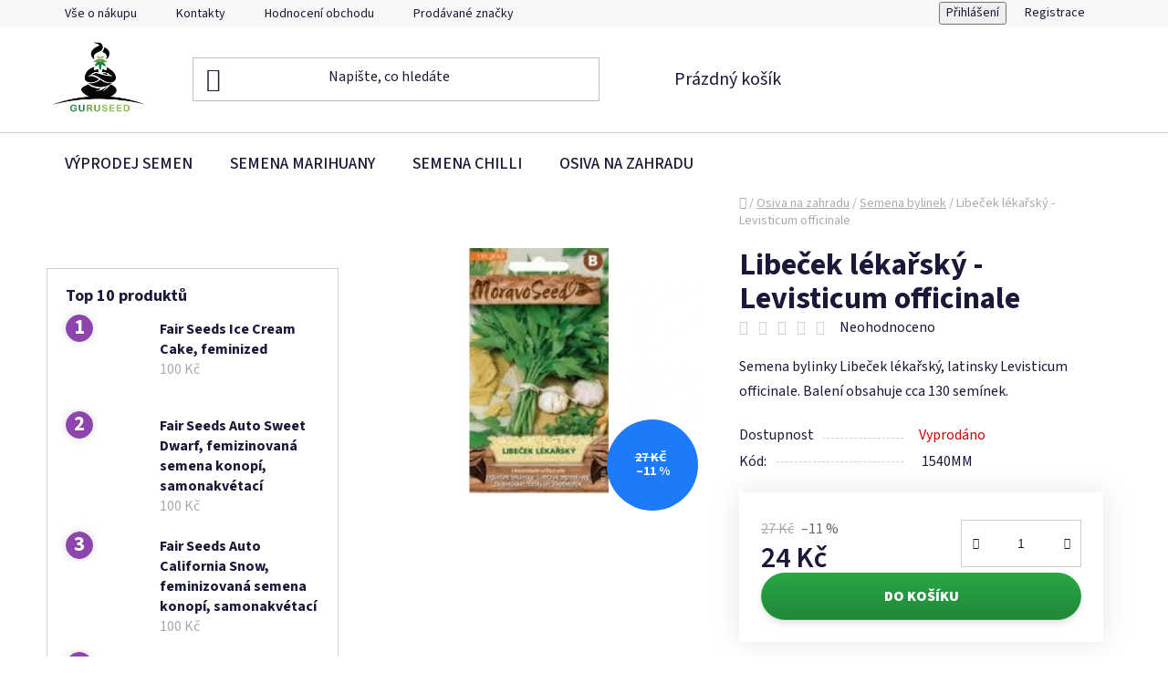

--- FILE ---
content_type: text/html; charset=utf-8
request_url: https://www.guruseed.cz/libecek-lekarsky-levisticum-officinale/
body_size: 20435
content:
<!doctype html><html lang="cs" dir="ltr" class="header-background-light external-fonts-loaded"><head><meta charset="utf-8" /><meta name="viewport" content="width=device-width,initial-scale=1" /><title>Libeček lékařský - Levisticum officinale</title><link rel="preconnect" href="https://cdn.myshoptet.com" /><link rel="dns-prefetch" href="https://cdn.myshoptet.com" /><link rel="preload" href="https://cdn.myshoptet.com/prj/dist/master/cms/libs/jquery/jquery-1.11.3.min.js" as="script" /><link href="https://cdn.myshoptet.com/prj/dist/master/cms/templates/frontend_templates/shared/css/font-face/source-sans-3.css" rel="stylesheet"><link href="https://cdn.myshoptet.com/prj/dist/master/shop/dist/font-shoptet-13.css.3c47e30adfa2e9e2683b.css" rel="stylesheet"><script>
dataLayer = [];
dataLayer.push({'shoptet' : {
    "pageId": 1645,
    "pageType": "productDetail",
    "currency": "CZK",
    "currencyInfo": {
        "decimalSeparator": ",",
        "exchangeRate": 1,
        "priceDecimalPlaces": 0,
        "symbol": "K\u010d",
        "symbolLeft": 0,
        "thousandSeparator": " "
    },
    "language": "cs",
    "projectId": 372037,
    "product": {
        "id": 66918,
        "guid": "1188c1a0-73df-11f0-90a0-d22ead6fda1c",
        "hasVariants": false,
        "codes": [
            {
                "code": "1540MM"
            }
        ],
        "code": "1540MM",
        "name": "Libe\u010dek l\u00e9ka\u0159sk\u00fd - Levisticum officinale",
        "appendix": "",
        "weight": 0.050000000000000003,
        "currentCategory": "Osiva na zahradu | Semena bylinek",
        "currentCategoryGuid": "6b899496-1c2d-11ee-9219-ce12b750376e",
        "defaultCategory": "Osiva na zahradu | Semena bylinek",
        "defaultCategoryGuid": "6b899496-1c2d-11ee-9219-ce12b750376e",
        "currency": "CZK",
        "priceWithVat": 24
    },
    "stocks": [
        {
            "id": "ext",
            "title": "Sklad",
            "isDeliveryPoint": 0,
            "visibleOnEshop": 1
        }
    ],
    "cartInfo": {
        "id": null,
        "freeShipping": false,
        "freeShippingFrom": 2000,
        "leftToFreeGift": {
            "formattedPrice": "0 K\u010d",
            "priceLeft": 0
        },
        "freeGift": false,
        "leftToFreeShipping": {
            "priceLeft": 2000,
            "dependOnRegion": 0,
            "formattedPrice": "2 000 K\u010d"
        },
        "discountCoupon": [],
        "getNoBillingShippingPrice": {
            "withoutVat": 0,
            "vat": 0,
            "withVat": 0
        },
        "cartItems": [],
        "taxMode": "ORDINARY"
    },
    "cart": [],
    "customer": {
        "priceRatio": 1,
        "priceListId": 1,
        "groupId": null,
        "registered": false,
        "mainAccount": false
    }
}});
</script>
<meta property="og:type" content="website"><meta property="og:site_name" content="guruseed.cz"><meta property="og:url" content="https://www.guruseed.cz/libecek-lekarsky-levisticum-officinale/"><meta property="og:title" content="Libeček lékařský - Levisticum officinale"><meta name="author" content="Guruseed.cz"><meta name="web_author" content="Shoptet.cz"><meta name="dcterms.rightsHolder" content="www.guruseed.cz"><meta name="robots" content="index,follow"><meta property="og:image" content="https://cdn.myshoptet.com/usr/www.guruseed.cz/user/shop/big/66918_66918-libecek-lekarsky-levisticum-officinale.jpg?692eecfc"><meta property="og:description" content="Libeček lékařský - Levisticum officinale. Semena bylinky Libeček lékařský, latinsky Levisticum officinale. Balení obsahuje cca 130 semínek."><meta name="description" content="Libeček lékařský - Levisticum officinale. Semena bylinky Libeček lékařský, latinsky Levisticum officinale. Balení obsahuje cca 130 semínek."><meta property="product:price:amount" content="24"><meta property="product:price:currency" content="CZK"><style>:root {--color-primary: #8e44ad;--color-primary-h: 282;--color-primary-s: 44%;--color-primary-l: 47%;--color-primary-hover: #7e2fa1;--color-primary-hover-h: 282;--color-primary-hover-s: 55%;--color-primary-hover-l: 41%;--color-secondary: #8abd4c;--color-secondary-h: 87;--color-secondary-s: 46%;--color-secondary-l: 52%;--color-secondary-hover: #1a7e48;--color-secondary-hover-h: 148;--color-secondary-hover-s: 66%;--color-secondary-hover-l: 30%;--color-tertiary: #8e44ad;--color-tertiary-h: 282;--color-tertiary-s: 44%;--color-tertiary-l: 47%;--color-tertiary-hover: #9bc20e;--color-tertiary-hover-h: 73;--color-tertiary-hover-s: 87%;--color-tertiary-hover-l: 41%;--color-header-background: #ffffff;--template-font: "Source Sans 3";--template-headings-font: "Source Sans 3";--header-background-url: url("[data-uri]");--cookies-notice-background: #1A1937;--cookies-notice-color: #F8FAFB;--cookies-notice-button-hover: #f5f5f5;--cookies-notice-link-hover: #27263f;--templates-update-management-preview-mode-content: "Náhled aktualizací šablony je aktivní pro váš prohlížeč."}</style>
    
    <link href="https://cdn.myshoptet.com/prj/dist/master/shop/dist/main-13.less.96035efb4db1532b3cd7.css" rel="stylesheet" />
    
    <script>var shoptet = shoptet || {};</script>
    <script src="https://cdn.myshoptet.com/prj/dist/master/shop/dist/main-3g-header.js.05f199e7fd2450312de2.js"></script>
<!-- User include --><!-- service 409(63) html code header -->
<style>
#filters h4{cursor:pointer;}[class~=slider-wrapper],[class~=filter-section]{padding-left:0;}#filters h4{padding-left:13.5pt;}[class~=filter-section],[class~=slider-wrapper]{padding-bottom:0 !important;}#filters h4:before{position:absolute;}#filters h4:before{left:0;}[class~=filter-section],[class~=slider-wrapper]{padding-right:0;}#filters h4{padding-bottom:9pt;}#filters h4{padding-right:13.5pt;}#filters > .slider-wrapper,[class~=slider-wrapper] > div,.filter-sections form,[class~=slider-wrapper][class~=filter-section] > div,.razeni > form{display:none;}#filters h4:before,#filters .otevreny h4:before{content:"\e911";}#filters h4{padding-top:9pt;}[class~=filter-section],[class~=slider-wrapper]{padding-top:0 !important;}[class~=filter-section]{border-top-width:0 !important;}[class~=filter-section]{border-top-style:none !important;}[class~=filter-section]{border-top-color:currentColor !important;}#filters .otevreny h4:before,#filters h4:before{font-family:shoptet;}#filters h4{position:relative;}#filters h4{margin-left:0 !important;}[class~=filter-section]{border-image:none !important;}#filters h4{margin-bottom:0 !important;}#filters h4{margin-right:0 !important;}#filters h4{margin-top:0 !important;}#filters h4{border-top-width:.0625pc;}#filters h4{border-top-style:solid;}#filters h4{border-top-color:#e0e0e0;}[class~=slider-wrapper]{max-width:none;}[class~=otevreny] form,.slider-wrapper.otevreny > div,[class~=slider-wrapper][class~=otevreny] > div,.otevreny form{display:block;}#filters h4{border-image:none;}[class~=param-filter-top]{margin-bottom:.9375pc;}[class~=otevreny] form{margin-bottom:15pt;}[class~=slider-wrapper]{color:inherit;}#filters .otevreny h4:before{-webkit-transform:rotate(180deg);}[class~=slider-wrapper],#filters h4:before{background:none;}#filters h4:before{-webkit-transform:rotate(90deg);}#filters h4:before{-moz-transform:rotate(90deg);}[class~=param-filter-top] form{display:block !important;}#filters h4:before{-o-transform:rotate(90deg);}#filters h4:before{-ms-transform:rotate(90deg);}#filters h4:before{transform:rotate(90deg);}#filters h4:before{font-size:.104166667in;}#filters .otevreny h4:before{-moz-transform:rotate(180deg);}#filters .otevreny h4:before{-o-transform:rotate(180deg);}#filters h4:before{top:36%;}#filters .otevreny h4:before{-ms-transform:rotate(180deg);}#filters h4:before{height:auto;}#filters h4:before{width:auto;}#filters .otevreny h4:before{transform:rotate(180deg);}
@media screen and (max-width: 767px) {
.param-filter-top{padding-top: 15px;}
}
#content .filters-wrapper > div:first-of-type, #footer .filters-wrapper > div:first-of-type {text-align: left;}
.template-11.one-column-body .content .filter-sections{padding-top: 15px; padding-bottom: 15px;}
</style>
<!-- service 659(306) html code header -->
<link rel="stylesheet" type="text/css" href="https://cdn.myshoptet.com/usr/fvstudio.myshoptet.com/user/documents/showmore/fv-studio-app-showmore.css?v=21.10.1">

<!-- project html code header -->
<link rel="stylesheet" type="text/css" href="/user/documents/css/style.css?1711314">
<link rel="apple-touch-icon" sizes="180x180" href="/user/documents/apple-touch-icon.png">
<link rel="icon" type="image/png" sizes="32x32" href="/user/documents/favicon-32x32.png">
<link rel="icon" type="image/png" sizes="16x16" href="/user/documents/favicon-16x16.png">
<link rel="manifest" href="/user/documents/site.webmanifest">
<link rel="mask-icon" href="/user/documents/safari-pinned-tab.svg" color="#000000">
<link rel="shortcut icon" href="/user/documents/favicon.ico">
<meta name="msapplication-TileColor" content="#ffffff">
<meta name="msapplication-config" content="/user/documents/browserconfig.xml">
<meta name="theme-color" content="#ffffff">

<style type="text/css">
  /* Doplňková informace v detailu produktu */
  .usr-detail-warning-msg {padding-top: 40px; color: gray; text-align: justify;}



/* Products */
.products-block > div .p .p-bottom .p-desc {
  margin-bottom: 0px!important;;
}

.widget-parameter-wrapper{
  margin: 0 0 20px 0;  
}

.widget-parameter-value a{
  color:var(--color-primary);
}

.products-block > div .p .p-bottom {
  padding-top:0px;
}

.top-products li::before{    
  height: 30px;    
  width: 30px;
  color: white;
  border-color: var(--color-primary) !important;
  background: var(--color-primary);
  box-shadow: 0 0 10px rgba(0,0,0,.16);
  font-size: 1.4em;
  line-height: 1.2;
  margin-top:-5px;
}

/* Main page */
.wide-carousel{
	margin-top: 41px;
}

/* Base border for all items */
.columns-3 .products-block > div {
  border-style: none solid solid none;
  border-width: 1px;
  border-color: #e1e1e2;
}

/* 3 columns */
@media (min-width: 992px) {
  .columns-3 .products-block > div:nth-child(3n) {
    border-right-style: none;
  }
}

/* 2 columns */
@media (min-width: 768px) and (max-width: 991px) {
  .columns-3 .products-block > div:nth-child(2n) {
    border-right-style: none;
  }
}

/* 1 column */
@media (max-width: 767px) {
  .columns-3 .products-block > div {
    border-right-style: none; /* only bottom border remains */
  }
}

/* Logo and search */
@media (min-width: 768px) {
  #header .header-top-wrapper .site-name{
    flex: 0 1 10%;
  }
    
  #header .header-top-wrapper > div {
    flex: 0 1 45%;
  }  
  
  #header .site-name a img {
    max-height: 80px;
  }
}


</style>


<!-- /User include --><link rel="canonical" href="https://www.guruseed.cz/libecek-lekarsky-levisticum-officinale/" />    <script>
        var _hwq = _hwq || [];
        _hwq.push(['setKey', '9D22543E8E00130B9F623C93C381B71E']);
        _hwq.push(['setTopPos', '200']);
        _hwq.push(['showWidget', '22']);
        (function() {
            var ho = document.createElement('script');
            ho.src = 'https://cz.im9.cz/direct/i/gjs.php?n=wdgt&sak=9D22543E8E00130B9F623C93C381B71E';
            var s = document.getElementsByTagName('script')[0]; s.parentNode.insertBefore(ho, s);
        })();
    </script>
    <!-- Global site tag (gtag.js) - Google Analytics -->
    <script async src="https://www.googletagmanager.com/gtag/js?id=G-FMXVYBFEJ6"></script>
    <script>
        
        window.dataLayer = window.dataLayer || [];
        function gtag(){dataLayer.push(arguments);}
        

        
        gtag('js', new Date());

        
                gtag('config', 'G-FMXVYBFEJ6', {"groups":"GA4","send_page_view":false,"content_group":"productDetail","currency":"CZK","page_language":"cs"});
        
        
        
        
        
        
                    gtag('event', 'page_view', {"send_to":"GA4","page_language":"cs","content_group":"productDetail","currency":"CZK"});
        
                gtag('set', 'currency', 'CZK');

        gtag('event', 'view_item', {
            "send_to": "UA",
            "items": [
                {
                    "id": "1540MM",
                    "name": "Libe\u010dek l\u00e9ka\u0159sk\u00fd - Levisticum officinale",
                    "category": "Osiva na zahradu \/ Semena bylinek",
                                                            "price": 21
                }
            ]
        });
        
        
        
        
        
                    gtag('event', 'view_item', {"send_to":"GA4","page_language":"cs","content_group":"productDetail","value":21,"currency":"CZK","items":[{"item_id":"1540MM","item_name":"Libe\u010dek l\u00e9ka\u0159sk\u00fd - Levisticum officinale","item_category":"Osiva na zahradu","item_category2":"Semena bylinek","price":21,"quantity":1,"index":0}]});
        
        
        
        
        
        
        
        document.addEventListener('DOMContentLoaded', function() {
            if (typeof shoptet.tracking !== 'undefined') {
                for (var id in shoptet.tracking.bannersList) {
                    gtag('event', 'view_promotion', {
                        "send_to": "UA",
                        "promotions": [
                            {
                                "id": shoptet.tracking.bannersList[id].id,
                                "name": shoptet.tracking.bannersList[id].name,
                                "position": shoptet.tracking.bannersList[id].position
                            }
                        ]
                    });
                }
            }

            shoptet.consent.onAccept(function(agreements) {
                if (agreements.length !== 0) {
                    console.debug('gtag consent accept');
                    var gtagConsentPayload =  {
                        'ad_storage': agreements.includes(shoptet.config.cookiesConsentOptPersonalisation)
                            ? 'granted' : 'denied',
                        'analytics_storage': agreements.includes(shoptet.config.cookiesConsentOptAnalytics)
                            ? 'granted' : 'denied',
                                                                                                'ad_user_data': agreements.includes(shoptet.config.cookiesConsentOptPersonalisation)
                            ? 'granted' : 'denied',
                        'ad_personalization': agreements.includes(shoptet.config.cookiesConsentOptPersonalisation)
                            ? 'granted' : 'denied',
                        };
                    console.debug('update consent data', gtagConsentPayload);
                    gtag('consent', 'update', gtagConsentPayload);
                    dataLayer.push(
                        { 'event': 'update_consent' }
                    );
                }
            });
        });
    </script>
<script>
    (function(t, r, a, c, k, i, n, g) { t['ROIDataObject'] = k;
    t[k]=t[k]||function(){ (t[k].q=t[k].q||[]).push(arguments) },t[k].c=i;n=r.createElement(a),
    g=r.getElementsByTagName(a)[0];n.async=1;n.src=c;g.parentNode.insertBefore(n,g)
    })(window, document, 'script', '//www.heureka.cz/ocm/sdk.js?source=shoptet&version=2&page=product_detail', 'heureka', 'cz');

    heureka('set_user_consent', 1);
</script>
</head><body class="desktop id-1645 in-semena-bylinek template-13 type-product type-detail multiple-columns-body columns-3 smart-labels-active ums_forms_redesign--off ums_a11y_category_page--on ums_discussion_rating_forms--off ums_flags_display_unification--on ums_a11y_login--on mobile-header-version-0"><noscript>
    <style>
        #header {
            padding-top: 0;
            position: relative !important;
            top: 0;
        }
        .header-navigation {
            position: relative !important;
        }
        .overall-wrapper {
            margin: 0 !important;
        }
        body:not(.ready) {
            visibility: visible !important;
        }
    </style>
    <div class="no-javascript">
        <div class="no-javascript__title">Musíte změnit nastavení vašeho prohlížeče</div>
        <div class="no-javascript__text">Podívejte se na: <a href="https://www.google.com/support/bin/answer.py?answer=23852">Jak povolit JavaScript ve vašem prohlížeči</a>.</div>
        <div class="no-javascript__text">Pokud používáte software na blokování reklam, může být nutné povolit JavaScript z této stránky.</div>
        <div class="no-javascript__text">Děkujeme.</div>
    </div>
</noscript>

        <div id="fb-root"></div>
        <script>
            window.fbAsyncInit = function() {
                FB.init({
//                    appId            : 'your-app-id',
                    autoLogAppEvents : true,
                    xfbml            : true,
                    version          : 'v19.0'
                });
            };
        </script>
        <script async defer crossorigin="anonymous" src="https://connect.facebook.net/cs_CZ/sdk.js"></script><a href="#content" class="skip-link sr-only">Přejít na obsah</a><div class="overall-wrapper"><div class="user-action"><div class="container">
    <div class="user-action-in">
                    <div id="login" class="user-action-login popup-widget login-widget" role="dialog" aria-labelledby="loginHeading">
        <div class="popup-widget-inner">
                            <h2 id="loginHeading">Přihlášení k vašemu účtu</h2><div id="customerLogin"><form action="/action/Customer/Login/" method="post" id="formLoginIncluded" class="csrf-enabled formLogin" data-testid="formLogin"><input type="hidden" name="referer" value="" /><div class="form-group"><div class="input-wrapper email js-validated-element-wrapper no-label"><input type="email" name="email" class="form-control" autofocus placeholder="E-mailová adresa (např. jan@novak.cz)" data-testid="inputEmail" autocomplete="email" required /></div></div><div class="form-group"><div class="input-wrapper password js-validated-element-wrapper no-label"><input type="password" name="password" class="form-control" placeholder="Heslo" data-testid="inputPassword" autocomplete="current-password" required /><span class="no-display">Nemůžete vyplnit toto pole</span><input type="text" name="surname" value="" class="no-display" /></div></div><div class="form-group"><div class="login-wrapper"><button type="submit" class="btn btn-secondary btn-text btn-login" data-testid="buttonSubmit">Přihlásit se</button><div class="password-helper"><a href="/registrace/" data-testid="signup" rel="nofollow">Nová registrace</a><a href="/klient/zapomenute-heslo/" rel="nofollow">Zapomenuté heslo</a></div></div></div></form>
</div>                    </div>
    </div>

                <div id="cart-widget" class="user-action-cart popup-widget cart-widget loader-wrapper" data-testid="popupCartWidget" role="dialog" aria-hidden="true">
            <div class="popup-widget-inner cart-widget-inner place-cart-here">
                <div class="loader-overlay">
                    <div class="loader"></div>
                </div>
            </div>
        </div>
    </div>
</div>
</div><div class="top-navigation-bar" data-testid="topNavigationBar">

    <div class="container">

                            <div class="top-navigation-menu">
                <ul class="top-navigation-bar-menu">
                                            <li class="top-navigation-menu-item-27">
                            <a href="/jak-nakupovat/" title="Vše o nákupu">Vše o nákupu</a>
                        </li>
                                            <li class="top-navigation-menu-item-29">
                            <a href="/kontakty/" title="Kontakty">Kontakty</a>
                        </li>
                                            <li class="top-navigation-menu-item--51">
                            <a href="/hodnoceni-obchodu/" title="Hodnocení obchodu">Hodnocení obchodu</a>
                        </li>
                                            <li class="top-navigation-menu-item--24">
                            <a href="/znacka/" title="Prodávané značky">Prodávané značky</a>
                        </li>
                                    </ul>
                <div class="top-navigation-menu-trigger">Více</div>
                <ul class="top-navigation-bar-menu-helper"></ul>
            </div>
        
        <div class="top-navigation-tools">
                        <button class="top-nav-button top-nav-button-login toggle-window" type="button" data-target="login" aria-haspopup="dialog" aria-controls="login" aria-expanded="false" data-testid="signin"><span>Přihlášení</span></button>
    <a href="/registrace/" class="top-nav-button top-nav-button-register" data-testid="headerSignup">Registrace</a>
        </div>

    </div>

</div>
<header id="header">
        <div class="header-top">
            <div class="container navigation-wrapper header-top-wrapper">
                <div class="site-name"><a href="/" data-testid="linkWebsiteLogo"><img src="https://cdn.myshoptet.com/usr/www.guruseed.cz/user/logos/logo.png" alt="Guruseed.cz" fetchpriority="low" /></a></div>                <div class="search" itemscope itemtype="https://schema.org/WebSite">
                    <meta itemprop="headline" content="Semena bylinek"/><meta itemprop="url" content="https://www.guruseed.cz"/><meta itemprop="text" content="Libeček lékařský - Levisticum officinale. Semena bylinky Libeček lékařský, latinsky Levisticum officinale. Balení obsahuje cca 130 semínek."/>                    <form action="/action/ProductSearch/prepareString/" method="post"
    id="formSearchForm" class="search-form compact-form js-search-main"
    itemprop="potentialAction" itemscope itemtype="https://schema.org/SearchAction" data-testid="searchForm">
    <fieldset>
        <meta itemprop="target"
            content="https://www.guruseed.cz/vyhledavani/?string={string}"/>
        <input type="hidden" name="language" value="cs"/>
        
            
    <span class="search-input-icon" aria-hidden="true"></span>

<input
    type="search"
    name="string"
        class="query-input form-control search-input js-search-input"
    placeholder="Napište, co hledáte"
    autocomplete="off"
    required
    itemprop="query-input"
    aria-label="Vyhledávání"
    data-testid="searchInput"
>
            <button type="submit" class="btn btn-default search-button" data-testid="searchBtn">Hledat</button>
        
    </fieldset>
</form>
                </div>
                <div class="navigation-buttons">
                    <a href="#" class="toggle-window" data-target="search" data-testid="linkSearchIcon"><span class="sr-only">Hledat</span></a>
                        
    <a href="/kosik/" class="btn btn-icon toggle-window cart-count" data-target="cart" data-hover="true" data-redirect="true" data-testid="headerCart" rel="nofollow" aria-haspopup="dialog" aria-expanded="false" aria-controls="cart-widget">
        
                <span class="sr-only">Nákupní košík</span>
        
            <span class="cart-price visible-lg-inline-block" data-testid="headerCartPrice">
                                    Prázdný košík                            </span>
        
    
            </a>
                    <a href="#" class="toggle-window" data-target="navigation" data-testid="hamburgerMenu"></a>
                </div>
            </div>
        </div>
        <div class="header-bottom">
            <div class="container navigation-wrapper header-bottom-wrapper js-navigation-container">
                <nav id="navigation" aria-label="Hlavní menu" data-collapsible="true"><div class="navigation-in menu"><ul class="menu-level-1" role="menubar" data-testid="headerMenuItems"><li class="menu-item-1713" role="none"><a href="/vyprodej-semen/" data-testid="headerMenuItem" role="menuitem" aria-expanded="false"><b>Výprodej semen</b></a></li>
<li class="menu-item-1610 ext" role="none"><a href="/semena-marihuany/" data-testid="headerMenuItem" role="menuitem" aria-haspopup="true" aria-expanded="false"><b>Semena marihuany</b><span class="submenu-arrow"></span></a><ul class="menu-level-2" aria-label="Semena marihuany" tabindex="-1" role="menu"><li class="menu-item-1636" role="none"><a href="/autoflowering-semena/" class="menu-image" data-testid="headerMenuItem" tabindex="-1" aria-hidden="true"><img src="data:image/svg+xml,%3Csvg%20width%3D%22140%22%20height%3D%22100%22%20xmlns%3D%22http%3A%2F%2Fwww.w3.org%2F2000%2Fsvg%22%3E%3C%2Fsvg%3E" alt="" aria-hidden="true" width="140" height="100"  data-src="https://cdn.myshoptet.com/usr/www.guruseed.cz/user/categories/thumb/1689450411_(11).jpg" fetchpriority="low" /></a><div><a href="/autoflowering-semena/" data-testid="headerMenuItem" role="menuitem"><span>Autoflowering semena</span></a>
                        </div></li><li class="menu-item-1639" role="none"><a href="/cbd-semena/" class="menu-image" data-testid="headerMenuItem" tabindex="-1" aria-hidden="true"><img src="data:image/svg+xml,%3Csvg%20width%3D%22140%22%20height%3D%22100%22%20xmlns%3D%22http%3A%2F%2Fwww.w3.org%2F2000%2Fsvg%22%3E%3C%2Fsvg%3E" alt="" aria-hidden="true" width="140" height="100"  data-src="https://cdn.myshoptet.com/usr/www.guruseed.cz/user/categories/thumb/1689450411_(10).jpg" fetchpriority="low" /></a><div><a href="/cbd-semena/" data-testid="headerMenuItem" role="menuitem"><span>CBD semena</span></a>
                        </div></li><li class="menu-item-1633" role="none"><a href="/feminizovana-semena/" class="menu-image" data-testid="headerMenuItem" tabindex="-1" aria-hidden="true"><img src="data:image/svg+xml,%3Csvg%20width%3D%22140%22%20height%3D%22100%22%20xmlns%3D%22http%3A%2F%2Fwww.w3.org%2F2000%2Fsvg%22%3E%3C%2Fsvg%3E" alt="" aria-hidden="true" width="140" height="100"  data-src="https://cdn.myshoptet.com/usr/www.guruseed.cz/user/categories/thumb/1689450411_(9).jpg" fetchpriority="low" /></a><div><a href="/feminizovana-semena/" data-testid="headerMenuItem" role="menuitem"><span>Feminizovaná semena</span></a>
                        </div></li><li class="menu-item-1642" role="none"><a href="/regulerni-semena/" class="menu-image" data-testid="headerMenuItem" tabindex="-1" aria-hidden="true"><img src="data:image/svg+xml,%3Csvg%20width%3D%22140%22%20height%3D%22100%22%20xmlns%3D%22http%3A%2F%2Fwww.w3.org%2F2000%2Fsvg%22%3E%3C%2Fsvg%3E" alt="" aria-hidden="true" width="140" height="100"  data-src="https://cdn.myshoptet.com/usr/www.guruseed.cz/user/categories/thumb/1689450411_(8).jpg" fetchpriority="low" /></a><div><a href="/regulerni-semena/" data-testid="headerMenuItem" role="menuitem"><span>Regulérní semena</span></a>
                        </div></li><li class="menu-item-1737 has-third-level" role="none"><a href="/vyber-semen-marihuany-podle-znacky-seedbanky/" class="menu-image" data-testid="headerMenuItem" tabindex="-1" aria-hidden="true"><img src="data:image/svg+xml,%3Csvg%20width%3D%22140%22%20height%3D%22100%22%20xmlns%3D%22http%3A%2F%2Fwww.w3.org%2F2000%2Fsvg%22%3E%3C%2Fsvg%3E" alt="" aria-hidden="true" width="140" height="100"  data-src="https://cdn.myshoptet.com/usr/www.guruseed.cz/user/categories/thumb/vyber_konopnych_semen_dle_seedbanky.jpg" fetchpriority="low" /></a><div><a href="/vyber-semen-marihuany-podle-znacky-seedbanky/" data-testid="headerMenuItem" role="menuitem"><span>Podle značky</span></a>
                                                    <ul class="menu-level-3" role="menu">
                                                                    <li class="menu-item-718" role="none">
                                        <a href="/barney-s-farm-seeds-semena-marihuany-semena-konopi/" data-testid="headerMenuItem" role="menuitem">
                                            Barney&#039;s Farm Seeds</a>,                                    </li>
                                                                    <li class="menu-item-793" role="none">
                                        <a href="/blimburn-seeds-semena-marihuany-semena-konopi/" data-testid="headerMenuItem" role="menuitem">
                                            BlimBurn Seeds</a>,                                    </li>
                                                                    <li class="menu-item-721" role="none">
                                        <a href="/buddha-seeds-semena-marihuany-semena-konopi/" data-testid="headerMenuItem" role="menuitem">
                                            Buddha Seeds</a>,                                    </li>
                                                                    <li class="menu-item-757" role="none">
                                        <a href="/cbd-crew-semena-marihuany-semena-konopi/" data-testid="headerMenuItem" role="menuitem">
                                            CBD Crew</a>,                                    </li>
                                                                    <li class="menu-item-724" role="none">
                                        <a href="/dinafem-seeds-semena-marihuany-semena-konopi/" data-testid="headerMenuItem" role="menuitem">
                                            Dinafem Seeds</a>,                                    </li>
                                                                    <li class="menu-item-775" role="none">
                                        <a href="/dna-genetics-semena-marihuany-semena-konopi/" data-testid="headerMenuItem" role="menuitem">
                                            DNA Genetics</a>,                                    </li>
                                                                    <li class="menu-item-1658" role="none">
                                        <a href="/doctor--s-choice-semena-konopi--semena-mariuhany/" data-testid="headerMenuItem" role="menuitem">
                                            Doctor´s Choice</a>,                                    </li>
                                                                    <li class="menu-item-727" role="none">
                                        <a href="/dutch-passion-seeds-semena-marihuany-semena-konopi/" data-testid="headerMenuItem" role="menuitem">
                                            Dutch Passion Seeds</a>,                                    </li>
                                                                    <li class="menu-item-866" role="none">
                                        <a href="/fair-seeds/" data-testid="headerMenuItem" role="menuitem">
                                            Fair Seeds</a>,                                    </li>
                                                                    <li class="menu-item-835" role="none">
                                        <a href="/fast-buds-semena-marihuany-semena-konopi/" data-testid="headerMenuItem" role="menuitem">
                                            Fast Buds</a>,                                    </li>
                                                                    <li class="menu-item-1661" role="none">
                                        <a href="/holy-seeds-bank-semena-mariuhany--semena-konopi/" data-testid="headerMenuItem" role="menuitem">
                                            Holy Seeds Bank</a>,                                    </li>
                                                                    <li class="menu-item-766" role="none">
                                        <a href="/humboldt-seeds-semena-marihuany-semena-konopi/" data-testid="headerMenuItem" role="menuitem">
                                            Humboldt Seeds</a>,                                    </li>
                                                                    <li class="menu-item-1664" role="none">
                                        <a href="/hy-pro-seeds-semena-mariuhany--semena-konopi/" data-testid="headerMenuItem" role="menuitem">
                                            Hy-Pro Seeds</a>,                                    </li>
                                                                    <li class="menu-item-799" role="none">
                                        <a href="/kalashnikov-seeds-semena-marihuany-semena-konopi/" data-testid="headerMenuItem" role="menuitem">
                                            Kalashnikov Seeds</a>,                                    </li>
                                                                    <li class="menu-item-736" role="none">
                                        <a href="/mr-nice-seeds-semena-marihuany-semena-konopi/" data-testid="headerMenuItem" role="menuitem">
                                            Mr. Nice Seeds</a>,                                    </li>
                                                                    <li class="menu-item-1613" role="none">
                                        <a href="/nuka-seeds/" data-testid="headerMenuItem" role="menuitem">
                                            Nuka Seeds</a>,                                    </li>
                                                                    <li class="menu-item-739" role="none">
                                        <a href="/paradise-seeds-semena-marihuany-semena-konopi/" data-testid="headerMenuItem" role="menuitem">
                                            Paradise Seeds</a>,                                    </li>
                                                                    <li class="menu-item-1667" role="none">
                                        <a href="/ripper-seeds-semena-mariuhany--semena-konopi/" data-testid="headerMenuItem" role="menuitem">
                                            Ripper Seeds</a>,                                    </li>
                                                                    <li class="menu-item-730" role="none">
                                        <a href="/royal-queen-seeds-semena-marihuany-semena-konopi/" data-testid="headerMenuItem" role="menuitem">
                                            Royal Queen Seeds</a>,                                    </li>
                                                                    <li class="menu-item-814" role="none">
                                        <a href="/seedstockers-semena-marihuany-semena-konopi/" data-testid="headerMenuItem" role="menuitem">
                                            Seedstockers</a>,                                    </li>
                                                                    <li class="menu-item-1670" role="none">
                                        <a href="/seeds-of-africa-semena-mariuhany--semena-konopi/" data-testid="headerMenuItem" role="menuitem">
                                            Seeds of Africa</a>,                                    </li>
                                                                    <li class="menu-item-733" role="none">
                                        <a href="/sensi-seeds-semena-marihuany-semena-konopi/" data-testid="headerMenuItem" role="menuitem">
                                            Sensi Seeds</a>,                                    </li>
                                                                    <li class="menu-item-805" role="none">
                                        <a href="/sumo-seeds-semena-marihuany-semena-konopi/" data-testid="headerMenuItem" role="menuitem">
                                            Sumo Seeds</a>,                                    </li>
                                                                    <li class="menu-item-772" role="none">
                                        <a href="/sweet-seeds-semena-marihuany-semena-konopi/" data-testid="headerMenuItem" role="menuitem">
                                            Sweet Seeds</a>,                                    </li>
                                                                    <li class="menu-item-817" role="none">
                                        <a href="/t-h-seeds-semena-marihuany-semena-konopi/" data-testid="headerMenuItem" role="menuitem">
                                            T.H. Seeds</a>,                                    </li>
                                                                    <li class="menu-item-1673" role="none">
                                        <a href="/silent-seeds-semena-mariuhany--semena-konopi/" data-testid="headerMenuItem" role="menuitem">
                                            Silent Seeds</a>                                    </li>
                                                            </ul>
                        </div></li></ul></li>
<li class="menu-item-1657" role="none"><a href="/semena-chilli/" data-testid="headerMenuItem" role="menuitem" aria-expanded="false"><b>Semena chilli</b></a></li>
<li class="menu-item-1624 ext" role="none"><a href="/semena-na-zahradu/" data-testid="headerMenuItem" role="menuitem" aria-haspopup="true" aria-expanded="false"><b>Osiva na zahradu</b><span class="submenu-arrow"></span></a><ul class="menu-level-2" aria-label="Osiva na zahradu" tabindex="-1" role="menu"><li class="menu-item-1645 active" role="none"><a href="/semena-bylinek/" class="menu-image" data-testid="headerMenuItem" tabindex="-1" aria-hidden="true"><img src="data:image/svg+xml,%3Csvg%20width%3D%22140%22%20height%3D%22100%22%20xmlns%3D%22http%3A%2F%2Fwww.w3.org%2F2000%2Fsvg%22%3E%3C%2Fsvg%3E" alt="" aria-hidden="true" width="140" height="100"  data-src="https://cdn.myshoptet.com/usr/www.guruseed.cz/user/categories/thumb/herbs_bn.jpg" fetchpriority="low" /></a><div><a href="/semena-bylinek/" data-testid="headerMenuItem" role="menuitem"><span>Semena bylinek</span></a>
                        </div></li><li class="menu-item-1648" role="none"><a href="/semena-okrasnych-rostlin/" class="menu-image" data-testid="headerMenuItem" tabindex="-1" aria-hidden="true"><img src="data:image/svg+xml,%3Csvg%20width%3D%22140%22%20height%3D%22100%22%20xmlns%3D%22http%3A%2F%2Fwww.w3.org%2F2000%2Fsvg%22%3E%3C%2Fsvg%3E" alt="" aria-hidden="true" width="140" height="100"  data-src="https://cdn.myshoptet.com/usr/www.guruseed.cz/user/categories/thumb/images_(1).jpg" fetchpriority="low" /></a><div><a href="/semena-okrasnych-rostlin/" data-testid="headerMenuItem" role="menuitem"><span>Semena okrasných rostlin</span></a>
                        </div></li><li class="menu-item-1627" role="none"><a href="/semena-ovoce/" class="menu-image" data-testid="headerMenuItem" tabindex="-1" aria-hidden="true"><img src="data:image/svg+xml,%3Csvg%20width%3D%22140%22%20height%3D%22100%22%20xmlns%3D%22http%3A%2F%2Fwww.w3.org%2F2000%2Fsvg%22%3E%3C%2Fsvg%3E" alt="" aria-hidden="true" width="140" height="100"  data-src="https://cdn.myshoptet.com/usr/www.guruseed.cz/user/categories/thumb/sta__en___soubor_(4).jpg" fetchpriority="low" /></a><div><a href="/semena-ovoce/" data-testid="headerMenuItem" role="menuitem"><span>Semena ovoce</span></a>
                        </div></li><li class="menu-item-1651" role="none"><a href="/semena-tropickych-rostlin/" class="menu-image" data-testid="headerMenuItem" tabindex="-1" aria-hidden="true"><img src="data:image/svg+xml,%3Csvg%20width%3D%22140%22%20height%3D%22100%22%20xmlns%3D%22http%3A%2F%2Fwww.w3.org%2F2000%2Fsvg%22%3E%3C%2Fsvg%3E" alt="" aria-hidden="true" width="140" height="100"  data-src="https://cdn.myshoptet.com/usr/www.guruseed.cz/user/categories/thumb/images_(2).jpg" fetchpriority="low" /></a><div><a href="/semena-tropickych-rostlin/" data-testid="headerMenuItem" role="menuitem"><span>Semena tropických rostlin</span></a>
                        </div></li><li class="menu-item-1630" role="none"><a href="/semena-zeleniny/" class="menu-image" data-testid="headerMenuItem" tabindex="-1" aria-hidden="true"><img src="data:image/svg+xml,%3Csvg%20width%3D%22140%22%20height%3D%22100%22%20xmlns%3D%22http%3A%2F%2Fwww.w3.org%2F2000%2Fsvg%22%3E%3C%2Fsvg%3E" alt="" aria-hidden="true" width="140" height="100"  data-src="https://cdn.myshoptet.com/usr/www.guruseed.cz/user/categories/thumb/765x431.jpg" fetchpriority="low" /></a><div><a href="/semena-zeleniny/" data-testid="headerMenuItem" role="menuitem"><span>Semena zeleniny</span></a>
                        </div></li><li class="menu-item-1654" role="none"><a href="/ostatni-semena/" class="menu-image" data-testid="headerMenuItem" tabindex="-1" aria-hidden="true"><img src="data:image/svg+xml,%3Csvg%20width%3D%22140%22%20height%3D%22100%22%20xmlns%3D%22http%3A%2F%2Fwww.w3.org%2F2000%2Fsvg%22%3E%3C%2Fsvg%3E" alt="" aria-hidden="true" width="140" height="100"  data-src="https://cdn.myshoptet.com/usr/www.guruseed.cz/user/categories/thumb/images_(3).jpg" fetchpriority="low" /></a><div><a href="/ostatni-semena/" data-testid="headerMenuItem" role="menuitem"><span>Ostatní semena</span></a>
                        </div></li></ul></li>
</ul></div><span class="navigation-close"></span></nav><div class="menu-helper" data-testid="hamburgerMenu"><span>Více</span></div>
            </div>
        </div>
    </header><!-- / header -->


<div id="content-wrapper" class="container content-wrapper">
    
                                <div class="breadcrumbs navigation-home-icon-wrapper" itemscope itemtype="https://schema.org/BreadcrumbList">
                                                                            <span id="navigation-first" data-basetitle="Guruseed.cz" itemprop="itemListElement" itemscope itemtype="https://schema.org/ListItem">
                <a href="/" itemprop="item" class="navigation-home-icon"><span class="sr-only" itemprop="name">Domů</span></a>
                <span class="navigation-bullet">/</span>
                <meta itemprop="position" content="1" />
            </span>
                                <span id="navigation-1" itemprop="itemListElement" itemscope itemtype="https://schema.org/ListItem">
                <a href="/semena-na-zahradu/" itemprop="item" data-testid="breadcrumbsSecondLevel"><span itemprop="name">Osiva na zahradu</span></a>
                <span class="navigation-bullet">/</span>
                <meta itemprop="position" content="2" />
            </span>
                                <span id="navigation-2" itemprop="itemListElement" itemscope itemtype="https://schema.org/ListItem">
                <a href="/semena-bylinek/" itemprop="item" data-testid="breadcrumbsSecondLevel"><span itemprop="name">Semena bylinek</span></a>
                <span class="navigation-bullet">/</span>
                <meta itemprop="position" content="3" />
            </span>
                                            <span id="navigation-3" itemprop="itemListElement" itemscope itemtype="https://schema.org/ListItem" data-testid="breadcrumbsLastLevel">
                <meta itemprop="item" content="https://www.guruseed.cz/libecek-lekarsky-levisticum-officinale/" />
                <meta itemprop="position" content="4" />
                <span itemprop="name" data-title="Libeček lékařský - Levisticum officinale">Libeček lékařský - Levisticum officinale <span class="appendix"></span></span>
            </span>
            </div>
            
    <div class="content-wrapper-in">
                                                <aside class="sidebar sidebar-left"  data-testid="sidebarMenu">
                                                                                                <div class="sidebar-inner">
                                                                                                                                                                        <div class="box box-bg-variant box-sm box-topProducts">        <div class="top-products-wrapper js-top10" >
        <h4><span>Top 10 produktů</span></h4>
        <ol class="top-products">
                            <li class="display-image">
                                            <a href="/fair-seeds-ice-cream-cake--feminized/" class="top-products-image">
                            <img src="data:image/svg+xml,%3Csvg%20width%3D%22100%22%20height%3D%22100%22%20xmlns%3D%22http%3A%2F%2Fwww.w3.org%2F2000%2Fsvg%22%3E%3C%2Fsvg%3E" alt="75123 fair seeds ice cream cake feminized" width="100" height="100"  data-src="https://cdn.myshoptet.com/usr/www.guruseed.cz/user/shop/related/75123_75123-fair-seeds-ice-cream-cake-feminized.png?692eece6" fetchpriority="low" />
                        </a>
                                        <a href="/fair-seeds-ice-cream-cake--feminized/" class="top-products-content">
                        <span class="top-products-name">  Fair Seeds Ice Cream Cake, feminized</span>
                        
                                                        <strong>
                                100 Kč
                                

                            </strong>
                                                    
                    </a>
                </li>
                            <li class="display-image">
                                            <a href="/fair-seeds-auto-sweet-dwarf--femizinovana-semena-konopi--samonakvetaci/" class="top-products-image">
                            <img src="data:image/svg+xml,%3Csvg%20width%3D%22100%22%20height%3D%22100%22%20xmlns%3D%22http%3A%2F%2Fwww.w3.org%2F2000%2Fsvg%22%3E%3C%2Fsvg%3E" alt="55939 1 fair seeds auto sweet dwarf femizinovana semena konopi samonakvetaci" width="100" height="100"  data-src="https://cdn.myshoptet.com/usr/www.guruseed.cz/user/shop/related/55939-1_55939-1-fair-seeds-auto-sweet-dwarf-femizinovana-semena-konopi-samonakvetaci.jpg?692eecb8" fetchpriority="low" />
                        </a>
                                        <a href="/fair-seeds-auto-sweet-dwarf--femizinovana-semena-konopi--samonakvetaci/" class="top-products-content">
                        <span class="top-products-name">  Fair Seeds Auto Sweet Dwarf, femizinovaná semena konopí, samonakvétací</span>
                        
                                                        <strong>
                                100 Kč
                                

                            </strong>
                                                    
                    </a>
                </li>
                            <li class="display-image">
                                            <a href="/fair-seeds-auto-california-snow--feminizovana-semena-konopi--samonakvetaci/" class="top-products-image">
                            <img src="data:image/svg+xml,%3Csvg%20width%3D%22100%22%20height%3D%22100%22%20xmlns%3D%22http%3A%2F%2Fwww.w3.org%2F2000%2Fsvg%22%3E%3C%2Fsvg%3E" alt="55843 1 fair seeds auto california snow feminizovana semena konopi samonakvetaci" width="100" height="100"  data-src="https://cdn.myshoptet.com/usr/www.guruseed.cz/user/shop/related/55843-1_55843-1-fair-seeds-auto-california-snow-feminizovana-semena-konopi-samonakvetaci.jpg?692eecb6" fetchpriority="low" />
                        </a>
                                        <a href="/fair-seeds-auto-california-snow--feminizovana-semena-konopi--samonakvetaci/" class="top-products-content">
                        <span class="top-products-name">  Fair Seeds Auto California Snow, feminizovaná semena konopí, samonakvétací</span>
                        
                                                        <strong>
                                100 Kč
                                

                            </strong>
                                                    
                    </a>
                </li>
                            <li class="display-image">
                                            <a href="/fair-seeds-auto-grapefruit--feminizovana-semena-konopi--samonakvetaci/" class="top-products-image">
                            <img src="data:image/svg+xml,%3Csvg%20width%3D%22100%22%20height%3D%22100%22%20xmlns%3D%22http%3A%2F%2Fwww.w3.org%2F2000%2Fsvg%22%3E%3C%2Fsvg%3E" alt="55852 1 fair seeds auto grapefruit feminizovana semena konopi samonakvetaci" width="100" height="100"  data-src="https://cdn.myshoptet.com/usr/www.guruseed.cz/user/shop/related/55852-1_55852-1-fair-seeds-auto-grapefruit-feminizovana-semena-konopi-samonakvetaci.jpg?692eecb6" fetchpriority="low" />
                        </a>
                                        <a href="/fair-seeds-auto-grapefruit--feminizovana-semena-konopi--samonakvetaci/" class="top-products-content">
                        <span class="top-products-name">  Fair Seeds Auto Grapefruit, feminizovaná semena konopí, samonakvétací</span>
                        
                                                        <strong>
                                100 Kč
                                

                            </strong>
                                                    
                    </a>
                </li>
                            <li class="display-image">
                                            <a href="/fair-seeds-cali-weed-rainbow-homocaust--feminized/" class="top-products-image">
                            <img src="data:image/svg+xml,%3Csvg%20width%3D%22100%22%20height%3D%22100%22%20xmlns%3D%22http%3A%2F%2Fwww.w3.org%2F2000%2Fsvg%22%3E%3C%2Fsvg%3E" alt="75105 fair seeds cali weed rainbow homocaust feminized" width="100" height="100"  data-src="https://cdn.myshoptet.com/usr/www.guruseed.cz/user/shop/related/75105_75105-fair-seeds-cali-weed-rainbow-homocaust-feminized.png?692eece6" fetchpriority="low" />
                        </a>
                                        <a href="/fair-seeds-cali-weed-rainbow-homocaust--feminized/" class="top-products-content">
                        <span class="top-products-name">  Fair Seeds CALI WEED Rainbow Homocaust, feminized</span>
                        
                                                        <strong>
                                36 Kč
                                

                            </strong>
                                                    
                    </a>
                </li>
                            <li class="display-image">
                                            <a href="/fair-seeds-auto-amnesia--feminizovana-semena-konopi--samonakvetaci/" class="top-products-image">
                            <img src="data:image/svg+xml,%3Csvg%20width%3D%22100%22%20height%3D%22100%22%20xmlns%3D%22http%3A%2F%2Fwww.w3.org%2F2000%2Fsvg%22%3E%3C%2Fsvg%3E" alt="55822 1 fair seeds auto amnesia feminizovana semena konopi samonakvetaci" width="100" height="100"  data-src="https://cdn.myshoptet.com/usr/www.guruseed.cz/user/shop/related/55822-1_55822-1-fair-seeds-auto-amnesia-feminizovana-semena-konopi-samonakvetaci.jpg?692eecb6" fetchpriority="low" />
                        </a>
                                        <a href="/fair-seeds-auto-amnesia--feminizovana-semena-konopi--samonakvetaci/" class="top-products-content">
                        <span class="top-products-name">  Fair Seeds Auto Amnesia, feminizovaná semena konopí, samonakvétací</span>
                        
                                                        <strong>
                                36 Kč
                                

                            </strong>
                                                    
                    </a>
                </li>
                            <li class="display-image">
                                            <a href="/fair-seeds-white-widow--feminizovana-semena-konopi/" class="top-products-image">
                            <img src="data:image/svg+xml,%3Csvg%20width%3D%22100%22%20height%3D%22100%22%20xmlns%3D%22http%3A%2F%2Fwww.w3.org%2F2000%2Fsvg%22%3E%3C%2Fsvg%3E" alt="55996 1 fair seeds white widow feminizovana semena konopi" width="100" height="100"  data-src="https://cdn.myshoptet.com/usr/www.guruseed.cz/user/shop/related/55996-1_55996-1-fair-seeds-white-widow-feminizovana-semena-konopi.jpg?692eecb8" fetchpriority="low" />
                        </a>
                                        <a href="/fair-seeds-white-widow--feminizovana-semena-konopi/" class="top-products-content">
                        <span class="top-products-name">  Fair Seeds White Widow, feminizovaná semena konopí</span>
                        
                                                        <strong>
                                36 Kč
                                

                            </strong>
                                                    
                    </a>
                </li>
                            <li class="display-image">
                                            <a href="/fair-seeds-white-russian--feminizovana-semena-konopi/" class="top-products-image">
                            <img src="data:image/svg+xml,%3Csvg%20width%3D%22100%22%20height%3D%22100%22%20xmlns%3D%22http%3A%2F%2Fwww.w3.org%2F2000%2Fsvg%22%3E%3C%2Fsvg%3E" alt="55993 1 fair seeds white russian feminizovana semena konopi" width="100" height="100"  data-src="https://cdn.myshoptet.com/usr/www.guruseed.cz/user/shop/related/55993-1_55993-1-fair-seeds-white-russian-feminizovana-semena-konopi.jpg?692eecb8" fetchpriority="low" />
                        </a>
                                        <a href="/fair-seeds-white-russian--feminizovana-semena-konopi/" class="top-products-content">
                        <span class="top-products-name">  Fair Seeds White Russian, feminizovaná semena konopí</span>
                        
                                                        <strong>
                                36 Kč
                                

                            </strong>
                                                    
                    </a>
                </li>
                            <li class="display-image">
                                            <a href="/fair-seeds-auto-northern-light--feminizovana-semena-marihuany--samonakvetaci/" class="top-products-image">
                            <img src="data:image/svg+xml,%3Csvg%20width%3D%22100%22%20height%3D%22100%22%20xmlns%3D%22http%3A%2F%2Fwww.w3.org%2F2000%2Fsvg%22%3E%3C%2Fsvg%3E" alt="55972 1 fair seeds auto northern light feminizovana semena mariuhany samonakvetaci" width="100" height="100"  data-src="https://cdn.myshoptet.com/usr/www.guruseed.cz/user/shop/related/55972-1_55972-1-fair-seeds-auto-northern-light-feminizovana-semena-mariuhany-samonakvetaci.jpg?692eecb8" fetchpriority="low" />
                        </a>
                                        <a href="/fair-seeds-auto-northern-light--feminizovana-semena-marihuany--samonakvetaci/" class="top-products-content">
                        <span class="top-products-name">  Fair Seeds Auto Northern Light, feminizovaná semena marihuany, samonakvétací</span>
                        
                                                        <strong>
                                100 Kč
                                

                            </strong>
                                                    
                    </a>
                </li>
                            <li class="display-image">
                                            <a href="/fair-seeds-gorilla-glue--feminizovana-semena-marihuany/" class="top-products-image">
                            <img src="data:image/svg+xml,%3Csvg%20width%3D%22100%22%20height%3D%22100%22%20xmlns%3D%22http%3A%2F%2Fwww.w3.org%2F2000%2Fsvg%22%3E%3C%2Fsvg%3E" alt="55903 1 fair seeds gorilla glue feminizovana semena mariuhany" width="100" height="100"  data-src="https://cdn.myshoptet.com/usr/www.guruseed.cz/user/shop/related/55903-1_55903-1-fair-seeds-gorilla-glue-feminizovana-semena-mariuhany.jpg?692eecb7" fetchpriority="low" />
                        </a>
                                        <a href="/fair-seeds-gorilla-glue--feminizovana-semena-marihuany/" class="top-products-content">
                        <span class="top-products-name">  Fair Seeds Gorilla Glue, feminizovaná semena marihuany</span>
                        
                                                        <strong>
                                36 Kč
                                

                            </strong>
                                                    
                    </a>
                </li>
                    </ol>
    </div>
</div>
                                                                    </div>
                                                            </aside>
                            <main id="content" class="content narrow">
                            
<div class="p-detail" itemscope itemtype="https://schema.org/Product">

    
    <meta itemprop="name" content="Libeček lékařský - Levisticum officinale" />
    <meta itemprop="category" content="Úvodní stránka &gt; Osiva na zahradu &gt; Semena bylinek &gt; Libeček lékařský - Levisticum officinale" />
    <meta itemprop="url" content="https://www.guruseed.cz/libecek-lekarsky-levisticum-officinale/" />
    <meta itemprop="image" content="https://cdn.myshoptet.com/usr/www.guruseed.cz/user/shop/big/66918_66918-libecek-lekarsky-levisticum-officinale.jpg?692eecfc" />
            <meta itemprop="description" content="Semena bylinky Libeček lékařský, latinsky Levisticum officinale. Balení obsahuje cca 130 semínek." />
                                            
<div class="p-detail-inner">

    <div class="p-data-wrapper">

        <div class="p-detail-inner-header">
            <h1>
                  Libeček lékařský - Levisticum officinale            </h1>
            <div class="ratings-and-brand">
                            <div class="stars-wrapper">
            
<span class="stars star-list">
                                                <span class="star star-off show-tooltip is-active productRatingAction" data-productid="66918" data-score="1" title="    Hodnocení:
            Neohodnoceno    "></span>
                    
                                                <span class="star star-off show-tooltip is-active productRatingAction" data-productid="66918" data-score="2" title="    Hodnocení:
            Neohodnoceno    "></span>
                    
                                                <span class="star star-off show-tooltip is-active productRatingAction" data-productid="66918" data-score="3" title="    Hodnocení:
            Neohodnoceno    "></span>
                    
                                                <span class="star star-off show-tooltip is-active productRatingAction" data-productid="66918" data-score="4" title="    Hodnocení:
            Neohodnoceno    "></span>
                    
                                                <span class="star star-off show-tooltip is-active productRatingAction" data-productid="66918" data-score="5" title="    Hodnocení:
            Neohodnoceno    "></span>
                    
    </span>
            <span class="stars-label">
                                Neohodnoceno                    </span>
        </div>
                                </div>
        </div>

                    <div class="p-short-description" data-testid="productCardShortDescr">
                Semena bylinky Libeček lékařský, latinsky Levisticum officinale. Balení obsahuje cca 130 semínek.
            </div>
        
        <form action="/action/Cart/addCartItem/" method="post" id="product-detail-form" class="pr-action csrf-enabled" data-testid="formProduct">
            <meta itemprop="productID" content="66918" /><meta itemprop="identifier" content="1188c1a0-73df-11f0-90a0-d22ead6fda1c" /><meta itemprop="sku" content="1540MM" /><span itemprop="offers" itemscope itemtype="https://schema.org/Offer"><link itemprop="availability" href="https://schema.org/OutOfStock" /><meta itemprop="url" content="https://www.guruseed.cz/libecek-lekarsky-levisticum-officinale/" /><meta itemprop="price" content="24.00" /><meta itemprop="priceCurrency" content="CZK" /><link itemprop="itemCondition" href="https://schema.org/NewCondition" /></span><input type="hidden" name="productId" value="66918" /><input type="hidden" name="priceId" value="75087" /><input type="hidden" name="language" value="cs" />

            <div class="p-variants-block">

                
                    
                    
                    
                    
                
            </div>

            <table class="detail-parameters ">
                <tbody>
                                            <tr>
                            <th>
                                <span class="row-header-label">
                                    Dostupnost                                </span>
                            </th>
                            <td>
                                

    
    <span class="availability-label" style="color: #cb0000" data-testid="labelAvailability">
                    Vyprodáno            </span>
    
                            </td>
                        </tr>
                    
                                        
                                            <tr class="p-code">
                            <th>
                                <span class="p-code-label row-header-label">Kód:</span>
                            </th>
                            <td>
                                                                    <span>1540MM</span>
                                                            </td>
                        </tr>
                    
                </tbody>
            </table>

                                        
            <div class="p-to-cart-block" data-testid="divAddToCart">
                                    <div class="p-final-price-wrapper">
                                                        <span class="price-standard">
                                            <span>27 Kč</span>
                        </span>
                                                                                <span class="price-save">
            
                        
                &ndash;11 %
        </span>
                                                <strong class="price-final" data-testid="productCardPrice">
            <span class="price-final-holder">
                24 Kč
    

        </span>
    </strong>
                                                    <span class="price-measure">
                    
                        </span>
                        
                    </div>
                
                                                            <div class="add-to-cart">
                            
<span class="quantity">
    <span
        class="increase-tooltip js-increase-tooltip"
        data-trigger="manual"
        data-container="body"
        data-original-title="Není možné zakoupit více než 9999 ks."
        aria-hidden="true"
        role="tooltip"
        data-testid="tooltip">
    </span>

    <span
        class="decrease-tooltip js-decrease-tooltip"
        data-trigger="manual"
        data-container="body"
        data-original-title="Minimální množství, které lze zakoupit, je 1 ks."
        aria-hidden="true"
        role="tooltip"
        data-testid="tooltip">
    </span>
    <label>
        <input
            type="number"
            name="amount"
            value="1"
            class="amount"
            autocomplete="off"
            data-decimals="0"
                        step="1"
            min="1"
            max="9999"
            aria-label="Množství"
            data-testid="cartAmount"/>
    </label>

    <button
        class="increase"
        type="button"
        aria-label="Zvýšit množství o 1"
        data-testid="increase">
            <span class="increase__sign">&plus;</span>
    </button>

    <button
        class="decrease"
        type="button"
        aria-label="Snížit množství o 1"
        data-testid="decrease">
            <span class="decrease__sign">&minus;</span>
    </button>
</span>
                        </div>
                                                    <button type="submit" class="btn btn-conversion add-to-cart-button" data-testid="buttonAddToCart" aria-label="Do košíku Libeček lékařský - Levisticum officinale">Do košíku</button>
                                                                        </div>


        </form>

        
        

        <div class="buttons-wrapper social-buttons-wrapper">
            <div class="link-icons watchdog-active" data-testid="productDetailActionIcons">
    <a href="#" class="link-icon print" title="Tisknout produkt"><span>Tisk</span></a>
    <a href="/libecek-lekarsky-levisticum-officinale:dotaz/" class="link-icon chat" title="Mluvit s prodejcem" rel="nofollow"><span>Zeptat se</span></a>
            <a href="/libecek-lekarsky-levisticum-officinale:hlidat-cenu/" class="link-icon watchdog" title="Hlídat cenu" rel="nofollow"><span>Hlídat</span></a>
                <a href="#" class="link-icon share js-share-buttons-trigger" title="Sdílet produkt"><span>Sdílet</span></a>
    </div>
                <div class="social-buttons no-display">
                    <div class="twitter">
                <script>
        window.twttr = (function(d, s, id) {
            var js, fjs = d.getElementsByTagName(s)[0],
                t = window.twttr || {};
            if (d.getElementById(id)) return t;
            js = d.createElement(s);
            js.id = id;
            js.src = "https://platform.twitter.com/widgets.js";
            fjs.parentNode.insertBefore(js, fjs);
            t._e = [];
            t.ready = function(f) {
                t._e.push(f);
            };
            return t;
        }(document, "script", "twitter-wjs"));
        </script>

<a
    href="https://twitter.com/share"
    class="twitter-share-button"
        data-lang="cs"
    data-url="https://www.guruseed.cz/libecek-lekarsky-levisticum-officinale/"
>Tweet</a>

            </div>
                    <div class="facebook">
                <div
            data-layout="button_count"
        class="fb-like"
        data-action="like"
        data-show-faces="false"
        data-share="false"
                        data-width="285"
        data-height="26"
    >
</div>

            </div>
                                <div class="close-wrapper">
        <a href="#" class="close-after js-share-buttons-trigger" title="Sdílet produkt">Zavřít</a>
    </div>

            </div>
        </div>

        <div class="buttons-wrapper cofidis-buttons-wrapper">
                    </div>

        <div class="buttons-wrapper hledejceny-buttons-wrapper">
                    </div>

    </div> 
    <div class="p-image-wrapper">

        <div class="p-detail-inner-header-mobile">
            <div class="h1">
                  Libeček lékařský - Levisticum officinale            </div>
            <div class="ratings-and-brand">
                            <div class="stars-wrapper">
            
<span class="stars star-list">
                                                <span class="star star-off show-tooltip is-active productRatingAction" data-productid="66918" data-score="1" title="    Hodnocení:
            Neohodnoceno    "></span>
                    
                                                <span class="star star-off show-tooltip is-active productRatingAction" data-productid="66918" data-score="2" title="    Hodnocení:
            Neohodnoceno    "></span>
                    
                                                <span class="star star-off show-tooltip is-active productRatingAction" data-productid="66918" data-score="3" title="    Hodnocení:
            Neohodnoceno    "></span>
                    
                                                <span class="star star-off show-tooltip is-active productRatingAction" data-productid="66918" data-score="4" title="    Hodnocení:
            Neohodnoceno    "></span>
                    
                                                <span class="star star-off show-tooltip is-active productRatingAction" data-productid="66918" data-score="5" title="    Hodnocení:
            Neohodnoceno    "></span>
                    
    </span>
            <span class="stars-label">
                                Neohodnoceno                    </span>
        </div>
                                </div>
        </div>

        
        <div class="p-image" style="" data-testid="mainImage">
            

<a href="https://cdn.myshoptet.com/usr/www.guruseed.cz/user/shop/big/66918_66918-libecek-lekarsky-levisticum-officinale.jpg?692eecfc" class="p-main-image cloud-zoom cbox" data-href="https://cdn.myshoptet.com/usr/www.guruseed.cz/user/shop/orig/66918_66918-libecek-lekarsky-levisticum-officinale.jpg?692eecfc"><img src="https://cdn.myshoptet.com/usr/www.guruseed.cz/user/shop/big/66918_66918-libecek-lekarsky-levisticum-officinale.jpg?692eecfc" alt="66918 libecek lekarsky levisticum officinale" width="1024" height="768"  fetchpriority="high" />
</a>            


            

    

    <div class="flags flags-extra">
      
                
                                                                              
            <span class="flag flag-discount">
                                                                    <span class="price-standard">
                                            <span>27 Kč</span>
                        </span>
                                                                                                            <span class="price-save">
            
                        
                &ndash;11 %
        </span>
                                    </span>
              </div>
        </div>
        <div class="row">
                    </div>

    </div>

</div>

    
        

    
            
    <div class="shp-tabs-wrapper p-detail-tabs-wrapper">
        <div class="row">
            <div class="col-sm-12 shp-tabs-row responsive-nav">
                <div class="shp-tabs-holder">
    <ul id="p-detail-tabs" class="shp-tabs p-detail-tabs visible-links" role="tablist">
                            <li class="shp-tab active" data-testid="tabDescription">
                <a href="#description" class="shp-tab-link" role="tab" data-toggle="tab">Popis</a>
            </li>
                                                                                                                                 </ul>
</div>
            </div>
            <div class="col-sm-12 ">
                <div id="tab-content" class="tab-content">
                                                                                                            <div id="description" class="tab-pane fade in active wide-tab" role="tabpanel">
        <div class="description-inner">
            <div class="basic-description">
                
                                    
            
                                    Libeček lékařský je trvalka, kterou pěstujeme jako léčivku i na koření. Sbíráme nať i semena. Rostlina kvete v červenci až srpnu a pokud sbíráme nať, neměla by kvést. Vyséváme z přímého výsevu do hlubokých vlhkých půd, snáší polostín. Semena libečku zpočátku klíčí pomalu.
                            </div>
            
            <div class="extended-description">
            <p><strong>Doplňkové parametry</strong></p>
            <table class="detail-parameters">
                <tbody>
                    <tr>
    <th>
        <span class="row-header-label">
            Kategorie<span class="row-header-label-colon">:</span>
        </span>
    </th>
    <td>
        <a href="/semena-bylinek/">Semena bylinek</a>    </td>
</tr>
    <tr>
        <th>
            <span class="row-header-label">
                Hmotnost<span class="row-header-label-colon">:</span>
            </span>
        </th>
        <td>
            0.05 kg
        </td>
    </tr>
                </tbody>
            </table>
        </div>
    
        </div>
    </div>
                                                                                                                                                                                                        </div>
            </div>
        </div>
    </div>

    
        
    
    
</div>
                    </main>
    </div>
    
            
    
</div>
        
        
                            <footer id="footer">
                    <h2 class="sr-only">Zápatí</h2>
                    
                                                                <div class="container footer-rows">
                            
                


<div class="row custom-footer elements-4">
                    
        <div class="custom-footer__section1 col-sm-6 col-lg-3">
                                                                                                                                    
        <h4><span>Akce</span></h4>
                    <div class="news-item-widget">
                                <h5 >
                <a href="/nase-novinky/ganja-famer-seeds/">Ganja Famer Seeds</a></h5>
                                    <time datetime="2024-05-06">
                        6.5.2024
                    </time>
                                            </div>
                    <div class="news-item-widget">
                                <h5 >
                <a href="/nase-novinky/soutez-o-semena-dutch-passion/">Soutěž o semena Dutch Passion</a></h5>
                                    <time datetime="2024-03-19">
                        19.3.2024
                    </time>
                                            </div>
                    <div class="news-item-widget">
                                <h5 >
                <a href="/nase-novinky/akce-royal-queen-seeds/">Akce Royal Queen Seeds</a></h5>
                                    <time datetime="2024-02-19">
                        19.2.2024
                    </time>
                                            </div>
                            <a class="btn btn-default" href="/nase-novinky/">Archiv</a>
            

                                                        </div>
                    
        <div class="custom-footer__instagram col-sm-6 col-lg-3">
                                                                                                                
                                                        </div>
                    
        <div class="custom-footer__facebook col-sm-6 col-lg-3">
                                                                                                                        <div id="facebookWidget">
            <h4><span>Facebook</span></h4>
            <div class="fb-page" data-href="https://www.facebook.com/guruseed.420.cz" data-hide-cover="false" data-show-facepile="true" data-show-posts="false" data-width="191" data-height="398" style="overflow:hidden"><div class="fb-xfbml-parse-ignore"><blockquote cite="https://www.facebook.com/guruseed.420.cz"><a href="https://www.facebook.com/guruseed.420.cz">Guruseed.cz</a></blockquote></div></div>

        </div>
    
                                                        </div>
                    
        <div class="custom-footer__contact col-sm-6 col-lg-3">
                                                                                                            <h4><span>Kontakt</span></h4>


    <div class="contact-box" data-testid="contactbox">
                    
                            <img src="data:image/svg+xml,%3Csvg%20width%3D%221%22%20height%3D%221%22%20xmlns%3D%22http%3A%2F%2Fwww.w3.org%2F2000%2Fsvg%22%3E%3C%2Fsvg%3E" alt="Kontakt" data-src="https://cdn.myshoptet.com/usr/www.guruseed.cz/user/merchant/orez.jpg" fetchpriority="low" />
            
                
        <ul>
                            <li>
                    <span class="mail" data-testid="contactboxEmail">
                                                    <a href="mailto:podpora&#64;guruseed.cz">podpora<!---->&#64;<!---->guruseed.cz</a>
                                            </span>
                </li>
            
            
                            <li>
                    <span class="cellphone">
                                                                                <a href="tel:+420603812756" aria-label="Zavolat na +420603812756" data-testid="contactboxCellphone">
                                +420 603812756
                            </a>
                                            </span>
                </li>
            
            
            <li class="social-icon-list">
            <a href="https://www.facebook.com/guruseed.420.cz/" title="Facebook" target="_blank" class="social-icon facebook" data-testid="contactboxFacebook"></a>
        </li>
    
    
            <li class="social-icon-list">
            <a href="https://www.instagram.com/guruseed.cz/" title="Instagram" target="_blank" class="social-icon instagram" data-testid="contactboxInstagram"></a>
        </li>
    
    
    
    
    

        </ul>

    </div>


<script type="application/ld+json">
    {
        "@context" : "https://schema.org",
        "@type" : "Organization",
        "name" : "Guruseed.cz",
        "url" : "https://www.guruseed.cz",
                "employee" : "Zeptejte se Guru",
                    "email" : "podpora@guruseed.cz",
                            "telephone" : "+420 603812756",
                                
                                                                                            "sameAs" : ["https://www.facebook.com/guruseed.420.cz/\", \"\", \"https://www.instagram.com/guruseed.cz/"]
            }
</script>

                                                        </div>
    </div>
                        </div>
                                        
            
                    
    <div class="footer-bottom">
        <div class="container">
            <span id="signature" style="display: inline-block !important; visibility: visible !important;"><a href="https://www.shoptet.cz/?utm_source=footer&utm_medium=link&utm_campaign=create_by_shoptet" class="image" target="_blank"><img src="data:image/svg+xml,%3Csvg%20width%3D%2217%22%20height%3D%2217%22%20xmlns%3D%22http%3A%2F%2Fwww.w3.org%2F2000%2Fsvg%22%3E%3C%2Fsvg%3E" data-src="https://cdn.myshoptet.com/prj/dist/master/cms/img/common/logo/shoptetLogo.svg" width="17" height="17" alt="Shoptet" class="vam" fetchpriority="low" /></a><a href="https://www.shoptet.cz/?utm_source=footer&utm_medium=link&utm_campaign=create_by_shoptet" class="title" target="_blank">Vytvořil Shoptet</a></span>
            <span class="copyright" data-testid="textCopyright">
                Copyright 2026 <strong>Guruseed.cz</strong>. Všechna práva vyhrazena.                            </span>
        </div>
    </div>

                    
                                            
                </footer>
                <!-- / footer -->
                    
        </div>
        <!-- / overall-wrapper -->

                    <script src="https://cdn.myshoptet.com/prj/dist/master/cms/libs/jquery/jquery-1.11.3.min.js"></script>
                <script>var shoptet = shoptet || {};shoptet.abilities = {"about":{"generation":3,"id":"13"},"config":{"category":{"product":{"image_size":"detail"}},"navigation_breakpoint":767,"number_of_active_related_products":4,"product_slider":{"autoplay":false,"autoplay_speed":3000,"loop":true,"navigation":true,"pagination":true,"shadow_size":10}},"elements":{"recapitulation_in_checkout":true},"feature":{"directional_thumbnails":false,"extended_ajax_cart":false,"extended_search_whisperer":true,"fixed_header":false,"images_in_menu":true,"product_slider":true,"simple_ajax_cart":true,"smart_labels":true,"tabs_accordion":true,"tabs_responsive":true,"top_navigation_menu":true,"user_action_fullscreen":false}};shoptet.design = {"template":{"name":"Disco","colorVariant":"13-five"},"layout":{"homepage":"catalog3","subPage":"catalog3","productDetail":"catalog3"},"colorScheme":{"conversionColor":"#8abd4c","conversionColorHover":"#1a7e48","color1":"#8e44ad","color2":"#7e2fa1","color3":"#8e44ad","color4":"#9bc20e"},"fonts":{"heading":"Source Sans 3","text":"Source Sans 3"},"header":{"backgroundImage":"https:\/\/www.guruseed.czdata:image\/gif;base64,R0lGODlhAQABAIAAAAAAAP\/\/\/yH5BAEAAAAALAAAAAABAAEAAAIBRAA7","image":null,"logo":"https:\/\/www.guruseed.czuser\/logos\/logo.png","color":"#ffffff"},"background":{"enabled":false,"color":null,"image":null}};shoptet.config = {};shoptet.events = {};shoptet.runtime = {};shoptet.content = shoptet.content || {};shoptet.updates = {};shoptet.messages = [];shoptet.messages['lightboxImg'] = "Obrázek";shoptet.messages['lightboxOf'] = "z";shoptet.messages['more'] = "Více";shoptet.messages['cancel'] = "Zrušit";shoptet.messages['removedItem'] = "Položka byla odstraněna z košíku.";shoptet.messages['discountCouponWarning'] = "Zapomněli jste uplatnit slevový kupón. Pro pokračování jej uplatněte pomocí tlačítka vedle vstupního pole, nebo jej smažte.";shoptet.messages['charsNeeded'] = "Prosím, použijte minimálně 3 znaky!";shoptet.messages['invalidCompanyId'] = "Neplané IČ, povoleny jsou pouze číslice";shoptet.messages['needHelp'] = "Potřebujete pomoc?";shoptet.messages['showContacts'] = "Zobrazit kontakty";shoptet.messages['hideContacts'] = "Skrýt kontakty";shoptet.messages['ajaxError'] = "Došlo k chybě; obnovte prosím stránku a zkuste to znovu.";shoptet.messages['variantWarning'] = "Zvolte prosím variantu produktu.";shoptet.messages['chooseVariant'] = "Zvolte variantu";shoptet.messages['unavailableVariant'] = "Tato varianta není dostupná a není možné ji objednat.";shoptet.messages['withVat'] = "včetně DPH";shoptet.messages['withoutVat'] = "bez DPH";shoptet.messages['toCart'] = "Do košíku";shoptet.messages['emptyCart'] = "Prázdný košík";shoptet.messages['change'] = "Změnit";shoptet.messages['chosenBranch'] = "Zvolená pobočka";shoptet.messages['validatorRequired'] = "Povinné pole";shoptet.messages['validatorEmail'] = "Prosím vložte platnou e-mailovou adresu";shoptet.messages['validatorUrl'] = "Prosím vložte platnou URL adresu";shoptet.messages['validatorDate'] = "Prosím vložte platné datum";shoptet.messages['validatorNumber'] = "Vložte číslo";shoptet.messages['validatorDigits'] = "Prosím vložte pouze číslice";shoptet.messages['validatorCheckbox'] = "Zadejte prosím všechna povinná pole";shoptet.messages['validatorConsent'] = "Bez souhlasu nelze odeslat.";shoptet.messages['validatorPassword'] = "Hesla se neshodují";shoptet.messages['validatorInvalidPhoneNumber'] = "Vyplňte prosím platné telefonní číslo bez předvolby.";shoptet.messages['validatorInvalidPhoneNumberSuggestedRegion'] = "Neplatné číslo — navržený region: %1";shoptet.messages['validatorInvalidCompanyId'] = "Neplatné IČ, musí být ve tvaru jako %1";shoptet.messages['validatorFullName'] = "Nezapomněli jste příjmení?";shoptet.messages['validatorHouseNumber'] = "Prosím zadejte správné číslo domu";shoptet.messages['validatorZipCode'] = "Zadané PSČ neodpovídá zvolené zemi";shoptet.messages['validatorShortPhoneNumber'] = "Telefonní číslo musí mít min. 8 znaků";shoptet.messages['choose-personal-collection'] = "Prosím vyberte místo doručení u osobního odběru, není zvoleno.";shoptet.messages['choose-external-shipping'] = "Upřesněte prosím vybraný způsob dopravy";shoptet.messages['choose-ceska-posta'] = "Pobočka České Pošty není určena, zvolte prosím některou";shoptet.messages['choose-hupostPostaPont'] = "Pobočka Maďarské pošty není vybrána, zvolte prosím nějakou";shoptet.messages['choose-postSk'] = "Pobočka Slovenské pošty není zvolena, vyberte prosím některou";shoptet.messages['choose-ulozenka'] = "Pobočka Uloženky nebyla zvolena, prosím vyberte některou";shoptet.messages['choose-zasilkovna'] = "Pobočka Zásilkovny nebyla zvolena, prosím vyberte některou";shoptet.messages['choose-ppl-cz'] = "Pobočka PPL ParcelShop nebyla vybrána, vyberte prosím jednu";shoptet.messages['choose-glsCz'] = "Pobočka GLS ParcelShop nebyla zvolena, prosím vyberte některou";shoptet.messages['choose-dpd-cz'] = "Ani jedna z poboček služby DPD Parcel Shop nebyla zvolená, prosím vyberte si jednu z možností.";shoptet.messages['watchdogType'] = "Je zapotřebí vybrat jednu z možností u sledování produktu.";shoptet.messages['watchdog-consent-required'] = "Musíte zaškrtnout všechny povinné souhlasy";shoptet.messages['watchdogEmailEmpty'] = "Prosím vyplňte e-mail";shoptet.messages['privacyPolicy'] = 'Musíte souhlasit s ochranou osobních údajů';shoptet.messages['amountChanged'] = '(množství bylo změněno)';shoptet.messages['unavailableCombination'] = 'Není k dispozici v této kombinaci';shoptet.messages['specifyShippingMethod'] = 'Upřesněte dopravu';shoptet.messages['PIScountryOptionMoreBanks'] = 'Možnost platby z %1 bank';shoptet.messages['PIScountryOptionOneBank'] = 'Možnost platby z 1 banky';shoptet.messages['PIScurrencyInfoCZK'] = 'V měně CZK lze zaplatit pouze prostřednictvím českých bank.';shoptet.messages['PIScurrencyInfoHUF'] = 'V měně HUF lze zaplatit pouze prostřednictvím maďarských bank.';shoptet.messages['validatorVatIdWaiting'] = "Ověřujeme";shoptet.messages['validatorVatIdValid'] = "Ověřeno";shoptet.messages['validatorVatIdInvalid'] = "DIČ se nepodařilo ověřit, i přesto můžete objednávku dokončit";shoptet.messages['validatorVatIdInvalidOrderForbid'] = "Zadané DIČ nelze nyní ověřit, protože služba ověřování je dočasně nedostupná. Zkuste opakovat zadání později, nebo DIČ vymažte s vaši objednávku dokončete v režimu OSS. Případně kontaktujte prodejce.";shoptet.messages['validatorVatIdInvalidOssRegime'] = "Zadané DIČ nemůže být ověřeno, protože služba ověřování je dočasně nedostupná. Vaše objednávka bude dokončena v režimu OSS. Případně kontaktujte prodejce.";shoptet.messages['previous'] = "Předchozí";shoptet.messages['next'] = "Následující";shoptet.messages['close'] = "Zavřít";shoptet.messages['imageWithoutAlt'] = "Tento obrázek nemá popisek";shoptet.messages['newQuantity'] = "Nové množství:";shoptet.messages['currentQuantity'] = "Aktuální množství:";shoptet.messages['quantityRange'] = "Prosím vložte číslo v rozmezí %1 a %2";shoptet.messages['skipped'] = "Přeskočeno";shoptet.messages.validator = {};shoptet.messages.validator.nameRequired = "Zadejte jméno a příjmení.";shoptet.messages.validator.emailRequired = "Zadejte e-mailovou adresu (např. jan.novak@example.com).";shoptet.messages.validator.phoneRequired = "Zadejte telefonní číslo.";shoptet.messages.validator.messageRequired = "Napište komentář.";shoptet.messages.validator.descriptionRequired = shoptet.messages.validator.messageRequired;shoptet.messages.validator.captchaRequired = "Vyplňte bezpečnostní kontrolu.";shoptet.messages.validator.consentsRequired = "Potvrďte svůj souhlas.";shoptet.messages.validator.scoreRequired = "Zadejte počet hvězdiček.";shoptet.messages.validator.passwordRequired = "Zadejte heslo, které bude obsahovat min. 4 znaky.";shoptet.messages.validator.passwordAgainRequired = shoptet.messages.validator.passwordRequired;shoptet.messages.validator.currentPasswordRequired = shoptet.messages.validator.passwordRequired;shoptet.messages.validator.birthdateRequired = "Zadejte datum narození.";shoptet.messages.validator.billFullNameRequired = "Zadejte jméno a příjmení.";shoptet.messages.validator.deliveryFullNameRequired = shoptet.messages.validator.billFullNameRequired;shoptet.messages.validator.billStreetRequired = "Zadejte název ulice.";shoptet.messages.validator.deliveryStreetRequired = shoptet.messages.validator.billStreetRequired;shoptet.messages.validator.billHouseNumberRequired = "Zadejte číslo domu.";shoptet.messages.validator.deliveryHouseNumberRequired = shoptet.messages.validator.billHouseNumberRequired;shoptet.messages.validator.billZipRequired = "Zadejte PSČ.";shoptet.messages.validator.deliveryZipRequired = shoptet.messages.validator.billZipRequired;shoptet.messages.validator.billCityRequired = "Zadejte název města.";shoptet.messages.validator.deliveryCityRequired = shoptet.messages.validator.billCityRequired;shoptet.messages.validator.companyIdRequired = "Zadejte IČ.";shoptet.messages.validator.vatIdRequired = "Zadejte DIČ.";shoptet.messages.validator.billCompanyRequired = "Zadejte název společnosti.";shoptet.messages['loading'] = "Načítám…";shoptet.messages['stillLoading'] = "Stále načítám…";shoptet.messages['loadingFailed'] = "Načtení se nezdařilo. Zkuste to znovu.";shoptet.messages['productsSorted'] = "Produkty seřazeny.";shoptet.messages['formLoadingFailed'] = "Formulář se nepodařilo načíst. Zkuste to prosím znovu.";shoptet.messages.moreInfo = "Více informací";shoptet.config.showAdvancedOrder = true;shoptet.config.orderingProcess = {active: false,step: false};shoptet.config.documentsRounding = '3';shoptet.config.documentPriceDecimalPlaces = '0';shoptet.config.thousandSeparator = ' ';shoptet.config.decSeparator = ',';shoptet.config.decPlaces = '0';shoptet.config.decPlacesSystemDefault = '2';shoptet.config.currencySymbol = 'Kč';shoptet.config.currencySymbolLeft = '0';shoptet.config.defaultVatIncluded = 1;shoptet.config.defaultProductMaxAmount = 9999;shoptet.config.inStockAvailabilityId = -1;shoptet.config.defaultProductMaxAmount = 9999;shoptet.config.inStockAvailabilityId = -1;shoptet.config.cartActionUrl = '/action/Cart';shoptet.config.advancedOrderUrl = '/action/Cart/GetExtendedOrder/';shoptet.config.cartContentUrl = '/action/Cart/GetCartContent/';shoptet.config.stockAmountUrl = '/action/ProductStockAmount/';shoptet.config.addToCartUrl = '/action/Cart/addCartItem/';shoptet.config.removeFromCartUrl = '/action/Cart/deleteCartItem/';shoptet.config.updateCartUrl = '/action/Cart/setCartItemAmount/';shoptet.config.addDiscountCouponUrl = '/action/Cart/addDiscountCoupon/';shoptet.config.setSelectedGiftUrl = '/action/Cart/setSelectedGift/';shoptet.config.rateProduct = '/action/ProductDetail/RateProduct/';shoptet.config.customerDataUrl = '/action/OrderingProcess/step2CustomerAjax/';shoptet.config.registerUrl = '/registrace/';shoptet.config.agreementCookieName = 'site-agreement';shoptet.config.cookiesConsentUrl = '/action/CustomerCookieConsent/';shoptet.config.cookiesConsentIsActive = 0;shoptet.config.cookiesConsentOptAnalytics = 'analytics';shoptet.config.cookiesConsentOptPersonalisation = 'personalisation';shoptet.config.cookiesConsentOptNone = 'none';shoptet.config.cookiesConsentRefuseDuration = 7;shoptet.config.cookiesConsentName = 'CookiesConsent';shoptet.config.agreementCookieExpire = 1;shoptet.config.cookiesConsentSettingsUrl = '/cookies-settings/';shoptet.config.fonts = {"google":{"attributes":"300,400,700,900:latin-ext","families":["Source Sans 3"],"urls":["https:\/\/cdn.myshoptet.com\/prj\/dist\/master\/cms\/templates\/frontend_templates\/shared\/css\/font-face\/source-sans-3.css"]},"custom":{"families":["shoptet"],"urls":["https:\/\/cdn.myshoptet.com\/prj\/dist\/master\/shop\/dist\/font-shoptet-13.css.3c47e30adfa2e9e2683b.css"]}};shoptet.config.mobileHeaderVersion = '0';shoptet.config.fbCAPIEnabled = false;shoptet.config.fbPixelEnabled = false;shoptet.config.fbCAPIUrl = '/action/FacebookCAPI/';shoptet.content.regexp = /strana-[0-9]+[\/]/g;shoptet.content.colorboxHeader = '<div class="colorbox-html-content">';shoptet.content.colorboxFooter = '</div>';shoptet.customer = {};shoptet.csrf = shoptet.csrf || {};shoptet.csrf.token = 'csrf_p0HuJzPR72905181dc8d3659';shoptet.csrf.invalidTokenModal = '<div><h2>Přihlaste se prosím znovu</h2><p>Omlouváme se, ale Váš CSRF token pravděpodobně vypršel. Abychom mohli udržet Vaši bezpečnost na co největší úrovni potřebujeme, abyste se znovu přihlásili.</p><p>Děkujeme za pochopení.</p><div><a href="/login/?backTo=%2Flibecek-lekarsky-levisticum-officinale%2F">Přihlášení</a></div></div> ';shoptet.csrf.formsSelector = 'csrf-enabled';shoptet.csrf.submitListener = true;shoptet.csrf.validateURL = '/action/ValidateCSRFToken/Index/';shoptet.csrf.refreshURL = '/action/RefreshCSRFTokenNew/Index/';shoptet.csrf.enabled = true;shoptet.config.googleAnalytics ||= {};shoptet.config.googleAnalytics.isGa4Enabled = true;shoptet.config.googleAnalytics.route ||= {};shoptet.config.googleAnalytics.route.ua = "UA";shoptet.config.googleAnalytics.route.ga4 = "GA4";shoptet.config.ums_a11y_category_page = true;shoptet.config.discussion_rating_forms = false;shoptet.config.ums_forms_redesign = false;shoptet.config.showPriceWithoutVat = '';shoptet.config.ums_a11y_login = true;</script>
        
        
        
        

                    <script src="https://cdn.myshoptet.com/prj/dist/master/shop/dist/main-3g.js.d30081754cb01c7aa255.js"></script>
    <script src="https://cdn.myshoptet.com/prj/dist/master/cms/templates/frontend_templates/shared/js/jqueryui/i18n/datepicker-cs.js"></script>
        
<script>if (window.self !== window.top) {const script = document.createElement('script');script.type = 'module';script.src = "https://cdn.myshoptet.com/prj/dist/master/shop/dist/editorPreview.js.e7168e827271d1c16a1d.js";document.body.appendChild(script);}</script>                        
                                                    <!-- User include -->
        <div class="container">
            <!-- service 409(63) html code footer -->
<script>
$("body:not(.venus):not(.jupiter)").on("click", ".filter-sections h4", function(event){
event.preventDefault();
$(this).closest(".filter-section").toggleClass("otevreny");
$(this).closest(".slider-wrapper").toggleClass("otevreny");
});


function paxioSbaleniFiltru(){
if($('body:not(.venus):not(.jupiter)').length){
$('.filter-label.active').closest('.filter-section').addClass('otevreny');
$(".slider-wrapper").prependTo("#category-filter-hover");

$(function() {
  var loc = window.location.href;
  if(/priceMin/.test(loc)) {
    $('.slider-wrapper').addClass('otevreny');
  }
});
}
$('#filters').addClass('paxio-filters');

}
$(document).ready(function() {
paxioSbaleniFiltru();
});
document.addEventListener('ShoptetDOMContentLoaded', function () {
paxioSbaleniFiltru();
});
</script>

<link href="https://cdn.myshoptet.com/usr/252557.myshoptet.com/user/documents/sbalene-filtry/Disco.css?v3" rel="stylesheet" />
<script src="https://cdn.myshoptet.com/usr/252557.myshoptet.com/user/documents/sbalene-filtry/Disco.js?v6" type="text/javascript"></script>
<!-- service 659(306) html code footer -->
<script src="https://cdn.myshoptet.com/usr/fvstudio.myshoptet.com/user/documents/showmore/fv-studio-app-showmore.js?v=25.10.1" type="text/javascript"></script>
<script>
$(document).ready( function () {
fvStudioAppShowmore.run('cs', 'Disco');
});
</script>
<!-- service 1012(643) html code footer -->
<script src="https://shoptet.gopaycdn.com/temp/static/js/AppShoptet.js?v=1.6.2"></script>
<!-- project html code footer -->
<script src="/user/documents/js/main_code.js?1711948"></script> 
<!-- Změna textu můžeme doručit do -->
<script type="text/javascript">

</script> 
<script type="text/javascript">
var _hrq = _hrq || [];
    _hrq.push(['setKey', '9D22543E8E00130B9F623C93C381B71E']);
    _hrq.push(['setOrderId', 'CISLO_OBJEDNAVKY']);
    _hrq.push(['addProduct', 'NAZEV_PRODUKTU', 'CENA_ZA_KUS', 'POCET_KUSU', 'ITEM_ID']);
    _hrq.push(['addProduct', 'NAZEV_PRODUKTU', 'CENA_ZA_KUS', 'POCET_KUSU', 'ITEM_ID']);
    _hrq.push(['trackOrder']);

(function() {
    var ho = document.createElement('script'); ho.type = 'text/javascript'; ho.async = true;
    ho.src = 'https://im9.cz/js/ext/1-roi-async.js';
    var s = document.getElementsByTagName('script')[0]; s.parentNode.insertBefore(ho, s);
})();
</script>
<script type="text/javascript">
  $(document).ready(function(){
    // Doplňková informace v detailu produktu
    if($('body').hasClass('type-detail')) {
      $('.type-detail .description-inner').html($('.type-detail .description-inner').html() + '<div class="usr-detail-warning-msg">Semena nabízená na portálu guruseed.cz jsou určená výhradně pro výzkumné, vědecké či sběratelské účely. Podle § 283 - § 287 je pěstování marihuany v České republiky s obsahem THC větším než 1% nezákonné a porušením tohoto zákona Vám hrozí tresty odnětí svobody. Toho se můžete dopustit porušením obalu či naklíčením semen. Semana sejte jen v zemích kde to je legální nebo pokud se změní legislativa. Věnujte, prosím, pečlivou pozornost znění zákona a dbejte na něj. Provozovatel e-shopu nenese odpovědnost za jakékoli nelegální použití prodávaných semen.</div>');
    }
  });
</script>

<style>
#content .p-detail {
      display: flex;
      flex-direction: column;
}
#content .p-detail .products-related-header {
      order: 30;
}
#content .p-detail .products-related.products-additional {
      order: 31;
}
#content .p-detail .browse-p {
      order: 32;
}

</style>
<!-- Google tag (gtag.js) -->
<script async src="https://www.googletagmanager.com/gtag/js?id=G-FMXVYBFEJ6"></script>
<script>
  window.dataLayer = window.dataLayer || [];
  function gtag(){dataLayer.push(arguments);}
  gtag('js', new Date());

  gtag('config', 'G-FMXVYBFEJ6');
</script>

        </div>
        <!-- /User include -->

                    <div class="site-agreement js-hidden">
    <div class="site-agreement-inner">
        <h2 style="text-align: center;"><strong>UPOZORNĚNÍ!</strong></h2>
<p style="text-align: center;"><span style="font-size: 14pt;">Ujistěte se, že jste obeznámeni</span></p>
<p style="text-align: center;"><span style="font-size: 14pt;">s daným zákonem ve vaší zemi.</span></p>
<p style="text-align: center;"><span style="font-size: 14pt;">Kliknutím na tlačítko</span></p>
<p style="text-align: center;"><span style="font-size: 14pt;">SOUHLASÍM</span></p>
<p style="text-align: center;"><span style="font-size: 14pt;"><strong>potvrzujete,</strong></span></p>
<p style="text-align: center;"><span style="font-size: 14pt;"><strong>že vám je 18 a nebo </strong></span></p>
<p style="text-align: center;"><span style="font-size: 14pt;"><strong>více let a jste seznámeni se zákonem.</strong></span></p>
                            <div class="site-agreement-buttons">
                <a href="#" id="site-agree-button" class="btn btn-sm btn-primary">Souhlasím</a>
                <a href="http://www.google.cz" class="btn btn-sm btn-default">Odejít</a>
            </div>
            </div>
</div>
        
        
        
        <div class="messages">
            
        </div>

        <div id="screen-reader-announcer" class="sr-only" aria-live="polite" aria-atomic="true"></div>

            <script id="trackingScript" data-products='{"products":{"75087":{"content_category":"Osiva na zahradu \/ Semena bylinek","content_type":"product","content_name":"Libeček lékařský - Levisticum officinale","base_name":"Libeček lékařský - Levisticum officinale","variant":null,"manufacturer":null,"content_ids":["1540MM"],"guid":"1188c1a0-73df-11f0-90a0-d22ead6fda1c","visibility":1,"value":"24","valueWoVat":"21","facebookPixelVat":false,"currency":"CZK","base_id":66918,"category_path":["Osiva na zahradu","Semena bylinek"]},"84612":{"content_category":"Osiva na zahradu \/ Semena bylinek","content_type":"product","content_name":"Fair Seeds Ice Cream Cake, feminized","base_name":"Fair Seeds Ice Cream Cake, feminized","variant":"Balení: 1 ks","manufacturer":"Fair Seeds","content_ids":["FS-ICC-1"],"guid":null,"visibility":1,"value":"100","valueWoVat":"89","facebookPixelVat":false,"currency":"CZK","base_id":75123,"category_path":["Semena marihuany","Feminizovaná semena"]},"59275":{"content_category":"Osiva na zahradu \/ Semena bylinek","content_type":"product","content_name":"Fair Seeds Auto Sweet Dwarf, femizinovaná semena konopí, samonakvétací","base_name":"Fair Seeds Auto Sweet Dwarf, femizinovaná semena konopí, samonakvétací","variant":"Balení: 1 ks","manufacturer":"Fair Seeds","content_ids":["FSASD-01"],"guid":null,"visibility":1,"value":"100","valueWoVat":"89","facebookPixelVat":false,"currency":"CZK","base_id":55939,"category_path":["Semena marihuany","Feminizovaná semena"]},"58891":{"content_category":"Osiva na zahradu \/ Semena bylinek","content_type":"product","content_name":"Fair Seeds Auto California Snow, feminizovaná semena konopí, samonakvétací","base_name":"Fair Seeds Auto California Snow, feminizovaná semena konopí, samonakvétací","variant":"Balení: 1 ks","manufacturer":"Fair Seeds","content_ids":["FS-ACS-1"],"guid":null,"visibility":1,"value":"100","valueWoVat":"89","facebookPixelVat":false,"currency":"CZK","base_id":55843,"category_path":["Semena marihuany","Feminizovaná semena"]},"58927":{"content_category":"Osiva na zahradu \/ Semena bylinek","content_type":"product","content_name":"Fair Seeds Auto Grapefruit, feminizovaná semena konopí, samonakvétací","base_name":"Fair Seeds Auto Grapefruit, feminizovaná semena konopí, samonakvétací","variant":"Balení: 1 ks","manufacturer":"Fair Seeds","content_ids":["FS-AG-1"],"guid":null,"visibility":1,"value":"100","valueWoVat":"89","facebookPixelVat":false,"currency":"CZK","base_id":55852,"category_path":["Semena marihuany","Feminizovaná semena"]},"84540":{"content_category":"Osiva na zahradu \/ Semena bylinek","content_type":"product","content_name":"Fair Seeds CALI WEED Rainbow Homocaust, feminized","base_name":"Fair Seeds CALI WEED Rainbow Homocaust, feminized","variant":"Balení: 1 ks","manufacturer":"Fair Seeds","content_ids":["FS-RH-1"],"guid":null,"visibility":1,"value":"36","valueWoVat":"32","facebookPixelVat":false,"currency":"CZK","base_id":75105,"category_path":["Semena marihuany","Feminizovaná semena"]},"58810":{"content_category":"Osiva na zahradu \/ Semena bylinek","content_type":"product","content_name":"Fair Seeds Auto Amnesia, feminizovaná semena konopí, samonakvétací","base_name":"Fair Seeds Auto Amnesia, feminizovaná semena konopí, samonakvétací","variant":"Balení: 1 ks","manufacturer":"Fair Seeds","content_ids":["FS-AA-1"],"guid":null,"visibility":1,"value":"36","valueWoVat":"32","facebookPixelVat":false,"currency":"CZK","base_id":55822,"category_path":["Semena marihuany","Feminizovaná semena"]},"59458":{"content_category":"Osiva na zahradu \/ Semena bylinek","content_type":"product","content_name":"Fair Seeds White Widow, feminizovaná semena konopí","base_name":"Fair Seeds White Widow, feminizovaná semena konopí","variant":"Balení: 1 ks","manufacturer":"Fair Seeds","content_ids":["FSWW-1"],"guid":null,"visibility":1,"value":"36","valueWoVat":"32","facebookPixelVat":false,"currency":"CZK","base_id":55996,"category_path":["Semena marihuany","Feminizovaná semena"]},"59446":{"content_category":"Osiva na zahradu \/ Semena bylinek","content_type":"product","content_name":"Fair Seeds White Russian, feminizovaná semena konopí","base_name":"Fair Seeds White Russian, feminizovaná semena konopí","variant":"Balení: 1 ks","manufacturer":"Fair Seeds","content_ids":["FSWR-1"],"guid":null,"visibility":1,"value":"36","valueWoVat":"32","facebookPixelVat":false,"currency":"CZK","base_id":55993,"category_path":["Semena marihuany","Feminizovaná semena"]},"59395":{"content_category":"Osiva na zahradu \/ Semena bylinek","content_type":"product","content_name":"Fair Seeds Auto Northern Light, feminizovaná semena marihuany, samonakvétací","base_name":"Fair Seeds Auto Northern Light, feminizovaná semena marihuany, samonakvétací","variant":"Balení: 1 ks","manufacturer":"Fair Seeds","content_ids":["FSNL-1"],"guid":null,"visibility":1,"value":"100","valueWoVat":"89","facebookPixelVat":false,"currency":"CZK","base_id":55972,"category_path":["Semena marihuany","Feminizovaná semena"]},"59131":{"content_category":"Osiva na zahradu \/ Semena bylinek","content_type":"product","content_name":"Fair Seeds Gorilla Glue, feminizovaná semena marihuany","base_name":"Fair Seeds Gorilla Glue, feminizovaná semena marihuany","variant":"Balení: 1 ks","manufacturer":"Fair Seeds","content_ids":["FS-GG-1"],"guid":null,"visibility":1,"value":"36","valueWoVat":"32","facebookPixelVat":false,"currency":"CZK","base_id":55903,"category_path":["Semena marihuany","Feminizovaná semena"]}},"banners":{},"lists":[{"id":"top10","name":"top10","price_ids":[84612,59275,58891,58927,84540,58810,59458,59446,59395,59131],"isMainListing":false,"offset":0}]}'>
        if (typeof shoptet.tracking.processTrackingContainer === 'function') {
            shoptet.tracking.processTrackingContainer(
                document.getElementById('trackingScript').getAttribute('data-products')
            );
        } else {
            console.warn('Tracking script is not available.');
        }
    </script>
    </body>
</html>


--- FILE ---
content_type: text/css; charset=utf-8
request_url: https://www.guruseed.cz/user/documents/css/style.css?1711314
body_size: 6003
content:
@charset "utf-8";

@font-face {
  font-family: 'Shoptet';
  font-display: swap !important;
}


ul[style*="list-style-type: square;"] li::before {
    content: '\EB1F';
    font-weight: bold;
}

ul[style*="list-style-type: disc;"] li::before {
    content: '\e929';
    font-weight: initial;
}

#description .basic-description ul li{
    display: flex;
    align-items: baseline;
}


table.detail-parameters tbody tr th::after {
  border-top-style: dashed;
}

.flag{
    font-size:16px;
}

/* Vložení do košíku */
#cboxWrapper .p-desc,
#cboxWrapper .p-code,
#cboxWrapper .quantity,
#cboxWrapper .price-standard,
#cboxWrapper .stars-placeholder,
#cboxWrapper .stars-wrapper,
#cboxWrapper .widget-parameter-wrapper,
#cboxWrapper .flags span:not(.price-save){
  display:none;
}

#cboxWrapper .p-tools{
    padding: 5px 0;
}

#cboxWrapper .p-in{
    padding-top: 5px;
}

.glossary-tooltip{
    border-bottom-width: 1px;
    border-bottom-style: dashed;
}

/* Buttons */
.products-block > div .p .p-bottom.single-button > div .p-tools .btn.btn-primary{
    width: 100%;
    max-width: 230px;
    text-transform:uppercase;
}


.btn.btn-cart, .btn.btn-conversion, a.btn.btn-cart, a.btn.btn-conversion {
  background-color: var(--color-secondary);
  border-color: var(--color-secondary);
  color: white;
  text-transform:uppercase;
}

.btn.btn-cart:hover, .btn.btn-conversion:hover, a.btn.btn-cart:hover, a.btn.btn-conversion:hover {
  background-color: var(--color-secondary-hover);
  border-color: var(--color-secondary-hover);
  color: white;

}

.btn-primary{
   text-decoration: none!important;
}

.add-to-cart-button:hover,.product .p-tools .btn-primary:hover {
    transform: translateY(0px)!important;
    color: white;

}

.quantity{
  margin: 0 4px;
}
/* ------------------ Top navigation ------------------ */

.navigation-in ul li a b {
    font-weight: 500;
    text-transform: uppercase;
}

.navigation-in > ul > li.ext > ul > li > div > a {
    font-weight: 500;
    padding: 5px;
}

.navigation-in > ul > li.ext > ul > li > a {
    font-weight: 500;
    padding: 5px;
}

#navigation .menu-level-2 {
    padding-left: 25px;
}

/* ------------------ Header ------------------ */

.navigation-buttons > .header-phone {
    display:none;
}

/* ------------------ Breadcrumbs ------------------ */


/* --------------------- Left - Sidebar ------------------ */


/* ------------------ Page Body ------------------ */


/* Main Page */

#hidden-main-1 {
    display: none;
}

#show-less-main-1 {
    display: none;
    text-align: center;
    color: rgb(0, 136, 191);
    cursor: pointer;
}

#show-more-main-1 {
    text-align: center;
    color: rgb(0, 136, 191);
    cursor: pointer;
}

#show-less-main-1::after {
    content: "\e904";
    font-family: ikony;
    font-size: 10px;
    margin-left: 5px;
    transform: rotate(180deg);
    position: absolute;
    margin-top: 4px;
}

#show-more-main-1::after {
    content: "\e904";
    font-family: ikony;
    font-size: 10px;
    margin-left: 5px;
    position: absolute;
    margin-top: 6px;
}

body.hrk .discount-coupon {
    display: none;
}

.cart-widget-product>span {
    display: none;
}



/* Benefity */


/* Page - Kontakt */

/* --- Page - Produkt --- */

#description h3{
    line-height: 1.5;
}

.p-to-cart-block {
  padding: 24px;
  background-color: #fff;
  box-shadow: 0px 0px 30px rgba(0, 0, 0, 0.1);
}

/* ratings */
.textove-hodnoceni {
  margin-top: 3px;
}

/* Pseudo accordion */
.desktop.type-product .tab-content .tab-pane:not(#description):not(#relatedFiles) {
    display:none;
}

.desktop.type-product .tab-content > .tab-pane:not(#description):not(#relatedFiles)::before{
    border-top:1px solid transparent;
}

.desktop .pseudo-accordion{
    display: flex;
    align-items: center;
    border-bottom: 1px solid var(--color-border);
}

.desktop .pseudo-accordion:nth-last-child(1 of .pseudo-accordion){
    border-bottom: 1px solid white;
}

.desktop .pseudo-accordion-link{
    font-size: 20px;
    font-weight: 600;
    color: var(--color-text);
    display: flex;
    width: 100%;
    justify-content: flex-start;
    align-items: center;
    padding: 24px 16px;
    line-height: 24px;
}

.desktop .pseudo-accordion a:before{
    margin-right:5px;

    width:15px;
    content: '+';
    font-family: ikony;
    font-size: 1.2em;
    transition: transform 0.3s ease; /*edit*/
    -webkit-transform: rotate(0deg);
    transform: rotate(0deg);
}

.desktop .pseudo-accordion a.active:before{
    margin-right:5px;
    top: 0.3em;
    position: relative;
    width:15px;
    content: '-';
    font-family: ikony;
    font-size: 1.2em;
    -webkit-transform: rotate(180deg);
    transform: rotate(180deg);
}


.desktop .pseudo-accordion a:after{
    margin-left: auto;
    content: '\e9b6';
    font-family: ikony;
    font-size: 12px;
}

.desktop .pseudo-accordion a.active:after{
    -webkit-transform: rotate(180deg);
    transform: rotate(180deg);
}

/* cena za jednotku varianty */
.price-per-unit {
    display: block;
    color: #ccc;
    font-size: 14px;
}

/* cena ušetreno v měně */
.price-save-amount{
    display: block;
    color: #ccc;
    font-size: 14px;
}

.price-save-amount strong {
    color: green;
}


/* chci lepší cenu */
.better-price{
    padding: 10px;
    cursor: pointer;
    text-align: left;
}

/* záblesk tlačítka koupit */

.type-product .availability-value {
    margin-bottom: 5px !important;
}
.add-to-cart .quantity{
    padding-right:40px;
}

/* .add-to-cart-button{
    border-bottom: 2px solid #55c21e;
    position: relative;
    overflow: hidden;
    border-radius: 30px;
  } */
.add-to-cart-button,.product .p-tools .btn-primary {
    background: linear-gradient(to bottom, #28a745, #218838);
    color: white;
    /* padding: 0px 40px; */
    border: 1px solid #28a745!important;
    border-radius: 50px;
    cursor: pointer;
    box-shadow: 0 4px 6px rgba(0, 0, 0, 0.1);
    transition: box-shadow 0.2s, transform 0.2s, background 0.2s;
    position: relative; /* Ensure the button is positioned relatively */
    overflow: visible; /* Hide overflow for smooth animation */
}

.add-to-cart-button:hover,.product .p-tools .btn-primary:hover {
    background: linear-gradient(to bottom, #218838, #28a745);
    box-shadow: 0 2px 4px rgba(0, 0, 0, 0.1);
    transform: translateY(1px);
}

.add-to-cart-button:active {
    box-shadow: inset 0 3px 5px rgba(0, 0, 0, 0.2);
    transform: translateY(2px);
}

.button-shine-anim {
    position: relative;
    overflow: visible;
}

.button-shine-anim::after {
    content: "";
    position: absolute;
    pointer-events: none;
    top: 0;
    left: -150%; /* Position the shine element outside the button initially */
    width: 200%;
    height: 100%;
    background: linear-gradient(
        to right,
        rgba(255, 255, 255, 0) 0%,
        rgba(255, 255, 255, 0.7) 50%,
        rgba(255, 255, 255, 0) 100%
    ); /* Shine gradient from left to right */
    opacity: 0;
    animation: shineAnimation 1s; /* Animation duration and timing */
}

@keyframes shineAnimation {
    0% {
        transform: translateX(0);
        opacity: 0.5;
    }
    50% {
        opacity: 1;
    }
    100% {
        transform: translateX(150%);
        opacity: 0;
    }
}

@media (min-width: 1200px) {
    /* Nastavení sticky pozice hlavního obrázku */
    .p-detail-inner .p-image-wrapper {
        position: sticky !important;
        top: 85px;
        align-self: flex-start;
    }

    /* Nastavení sticky pozice u sloupu s thumbnaily */
    .p-detail-inner .p-thumbnails-wrapper {
        position: sticky !important;
        top: 85px;
        align-self: flex-start;
    }

    /* Overflow: visible je nutné pro funkčnost sticky pozice */
    body.type-product .overall-wrapper,
    body.type-product .content,
    body.type-product #content-wrapper {
    overflow: visible !important;
    }

    /* Pro zbavení se horizontálního scrollu */
    body.type-product
    {
        width: 100%;
        height: 100%;
        margin: 0px;
        padding: 0px;
        overflow-x: hidden;
    }

}

/* tabs */
.shp-tabs-holder ul.shp-tabs {
    font-weight: 500;
  border-bottom: 1px solid #ccc;
  width: 100%;
  text-align: left;
}

.shp-tabs-holder ul.shp-tabs .shp-tab.active, .shp-tabs-holder ul.shp-tabs .shp-tab:hover {
  text-decoration: none;
  text-decoration-thickness: 2px;
  text-underline-offset: 6px;
  font-weight: 700;
}

.p-detail-tabs-wrapper {
  margin-top: 40px;
}

@media (min-width: 992px) {
  .shp-tabs-wrapper .tab-content .tab-pane {
    width: 100%;
  }
}

/* rating */
.rate-wrap{
    margin-left: 0px;
    margin-right: 0px;
}

.rate-wrapper-in-description{
    margin-bottom: 50px!important;
  margin-top: 20px!important;
}
/* výhody */

.vyhody-text {
    border-top: 1px solid #E4E4E4;
    margin-top: 15px;
    padding-top: 17px;
    width: 100%;
    line-height: 110%;
    font-size: 12px;
    color: #777;
}

.vyhody-text-left {
    display: inline-block;
    float: left;
    width: 33%;
    cursor: pointer;
}

.vyhody-text-center {
    display: inline-block;
    float: left;
    width: 33%;
    cursor: pointer;
}

.vyhody-text-right {
    display: inline-block;
    float: left;
    width: 33%;
    cursor: pointer;
}

.vyhody-text-icon {
    width: 30px;
    margin-right: 3px;
    margin-top: -7px;
    float: left;
}

.vyhody-text-txt {
    float: left;
    text-decoration: underline;
}

.vyhody-text-txt:hover {
    text-decoration: none;
}

.vyhody-text-txt>ul {
    padding: 0;
    margin: 0;
    list-style-type: none;
}

.vyhody-text ul {
    font-weight: bold;
}

.fix-detail-header .vyhody-text{
    display:none;
}

/* Hodnoceni */

.link-icon.print {
    display: none;
}

.type-product .hodnoceni {
    margin-top: 12px !important;
    font-size: 13px !important;
    line-height: 13px !important;
}

.type-product .hodnoceni .vote-wrap {
    padding: 10px !important;
}

.type-product .hodnoceni .vote-wrap .stars {
    margin-top: 2px;
}

.type-product .hodnoceni .vote-content {
    margin-top: 2px !important;
}

.type-product .hodnoceni .vote-pic {
    width: 60px;
    height: 60px;
}

.type-product .hodnoceni .vote-initials {
    width: 60px;
    height: 60px;
    line-height: 60px;
}

.type-product .hodnoceni .vote-content {
    font-size: 14px;
}

table.detail-parameters tbody tr td{
  border:0!important;
}

table.detail-parameters tbody tr td a{
  font-weight: 400;
}

/* description */
table.detail-parameters tbody tr td a{
  font-weight: 400;
}


.extended-description, .basic-description {
    width: 50%;
}


@media (max-width: 1200px){
    .extended-description, .basic-description {
        width: 100%;
    }
}
/* Obsah */


/* Page - category */

.products-block > div .p .name {
  font-weight: bold;
}

li.show-more-cat {
    position: relative;
    box-shadow: -8px 0px 1px rgba(0, 0, 0, 0.1);
}

/* Page - article */

/* Produkty v článcích */
.dmproducts .products.products-block .product {
    border: 1px solid #efefef !important;
    margin-left: -1px;
    margin-top: -1px;
}

.dmproducts .products.products-block .product .widget-parameter-list {
    width: 100%;
}

.dmproducts .products.products-block .product .widget-parameter-wrapper{
    top: 175px;
}

.dmproducts .products.products-block .product .widget-parameter-more{
    display:none;
}

.dmproducts .stars-wrapper,
.dmproducts .stars-placeholder,
.dmproducts .availability-amount,
.dmproducts .quantity,
.dmproducts .p-code,
.dmproducts .p-desc{
    display: none!important;
}

.dmproducts .prices{
    width:100%!important;
}

.dmproducts .availability, .dmproducts .availability span{
    width: 100%!important;
    text-align: center;
}

.dmproducts .price-standard{
    display: inline-block!important;
    width: 40%!important;
    order: 0;
}

.dmproducts .price-final{
    display: inline-block!important;
    width: 60%!important;
    order: 1;
    text-align: right;
}

.dmproducts .prices .price-final:only-child {
    width: 100%!important;
    text-align: center;
}

.dmproducts .p-bottom .prices{
    min-height: auto;
}

.dmproducts .price-save, .dmproducts .widget-parameter-wrapper{
    display: none;
}

.dmproducts .p-in{
    padding-top: 25px!important;
}

.dmproducts .p-in-in .name{
    margin-bottom: 10px!important;
}

.dmproducts .p-tools{
    padding: 15px 0 0!important;
}

@media (min-width: 1200px){
    .columns-3 .dmproducts .products-block>div{width:25%}
}

/* konec Produkty v článcích */

/* filters */

/* Page - cart */
/* Skrytí lišty v košíku*/
.ordering-process #header .header-bottom,.ordering-process .top-navigation-menu{
    display: none;
  }

/* Skrytí telefonního čísla v košíku */
.ordering-process .header-phone{
    display:none;
}

/* ------------------ Footer ------------------ */


/* ******* media querries ******** */


/* mobile */

@media (max-width: 640px) {
    .site-msg.information {
        display: none;
    }
    .vyhody-text-left,
    .vyhody-text-right,
    .vyhody-text-center {
        width: 33%;
    }
    .vyhody-text ul {
        padding-left: 15px;
    }
    .vyhody-text-txt {
        float: left;
        text-align: center;
        width: 100%;
    }
    .vyhody-text-icon {
        width: 100%;
        text-align: center;
    }
    .home-categories-block {
        order: -1;
    }
    .welcome>div {
        display: flex;
        flex-direction: column;
    }
}

@media (max-width: 760px) {
    .benefitBanner,
    .next-to-carousel-banners {
        display: none;
    }
}


/* non mobile */


/* PC */

@-webkit-keyframes spin {
    0% {
        -webkit-transform: rotate(0deg);
    }
    10% {
        -webkit-transform: rotate(25deg);
    }
    20% {
        -webkit-transform: rotate(15deg);
    }
    30% {
        -webkit-transform: rotate(25deg);
    }
    40% {
        -webkit-transform: rotate(10deg);
    }
    50% {
        -webkit-transform: rotate(0deg);
    }
    60% {
        -webkit-transform: rotate(-25deg);
    }
    70% {
        -webkit-transform: rotate(-15deg);
    }
    80% {
        -webkit-transform: rotate(-25deg);
    }
    90% {
        -webkit-transform: rotate(-15deg);
    }
    100% {
        -webkit-transform: rotate(0deg);
    }
}

@-webkit-keyframes spin1 {
    0% {
        -webkit-transform: rotate(0deg);
    }
    20% {
        -webkit-transform: rotate(25deg);
    }
    40% {
        -webkit-transform: rotate(15deg);
    }
    60% {
        -webkit-transform: rotate(25deg);
    }
    80% {
        -webkit-transform: rotate(10deg);
    }
    100% {
        -webkit-transform: rotate(0deg);
    }
}

/* COUNTRY FLAGS */
.f32 .f-flag{display:inline-block;height:32px;width:32px;vertical-align:text-top;line-height:32px;background:url("/user/documents/css/flags32.png?1") no-repeat;}
.f32 .f-_African_Union{background-position:0 -32px;}
.f32 .f-_Arab_League{background-position:0 -64px;}
.f32 .f-_ASEAN{background-position:0 -96px;}
.f32 .f-_CARICOM{background-position:0 -128px;}
.f32 .f-_CIS{background-position:0 -160px;}
.f32 .f-_Commonwealth{background-position:0 -192px;}
.f32 .f-_England{background-position:0 -224px;}
.f32 .f-_European_Union, .f32 .f-eu{background-position:0 -256px;}
.f32 .f-_Islamic_Conference{background-position:0 -288px;}
.f32 .f-_Kosovo{background-position:0 -320px;}
.f32 .f-_NATO{background-position:0 -352px;}
.f32 .f-_Northern_Cyprus{background-position:0 -384px;}
.f32 .f-_Northern_Ireland{background-position:0 -416px;}
.f32 .f-_Olimpic_Movement{background-position:0 -448px;}
.f32 .f-_OPEC{background-position:0 -480px;}
.f32 .f-_Red_Cross{background-position:0 -512px;}
.f32 .f-_Scotland{background-position:0 -544px;}
.f32 .f-_Somaliland{background-position:0 -576px;}
.f32 .f-_Tibet{background-position:0 -608px;}
.f32 .f-_United_Nations{background-position:0 -640px;}
.f32 .f-_Wales{background-position:0 -672px;}
.f32 .f-ad, .f32 .f-and {background-position: 0 -704px;}
.f32 .f-ae, .f32 .f-are {background-position: 0 -736px;}
.f32 .f-af, .f32 .f-afg {background-position: 0 -768px;}
.f32 .f-ag, .f32 .f-atg {background-position: 0 -800px;}
.f32 .f-ai, .f32 .f-aia {background-position: 0 -832px;}
.f32 .f-al, .f32 .f-alb {background-position: 0 -864px;}
.f32 .f-am, .f32 .f-arm {background-position: 0 -896px;}
.f32 .f-ao, .f32 .f-ago {background-position: 0 -928px;}
.f32 .f-aq, .f32 .f-ata {background-position: 0 -960px;}
.f32 .f-ar, .f32 .f-arg {background-position: 0 -992px;}
.f32 .f-as, .f32 .f-asm {background-position: 0 -1024px;}
.f32 .f-at, .f32 .f-aut {background-position: 0 -1056px;}
.f32 .f-au, .f32 .f-aus {background-position: 0 -1088px;}
.f32 .f-aw, .f32 .f-abw {background-position: 0 -1120px;}
.f32 .f-ax, .f32 .f-ala {background-position: 0 -1152px;}
.f32 .f-az, .f32 .f-aze {background-position: 0 -1184px;}
.f32 .f-ba, .f32 .f-bih {background-position: 0 -1216px;}
.f32 .f-bb, .f32 .f-brb {background-position: 0 -1248px;}
.f32 .f-bd, .f32 .f-bgd {background-position: 0 -1280px;}
.f32 .f-be, .f32 .f-bel {background-position: 0 -1312px;}
.f32 .f-bf, .f32 .f-bfa {background-position: 0 -1344px;}
.f32 .f-bg, .f32 .f-bgr {background-position: 0 -1376px;}
.f32 .f-bh, .f32 .f-bhr {background-position: 0 -1408px;}
.f32 .f-bi, .f32 .f-bdi {background-position: 0 -1440px;}
.f32 .f-bj, .f32 .f-ben {background-position: 0 -1472px;}
.f32 .f-bm, .f32 .f-bmu {background-position: 0 -1504px;}
.f32 .f-bn, .f32 .f-brn {background-position: 0 -1536px;}
.f32 .f-bo, .f32 .f-bol {background-position: 0 -1568px;}
.f32 .f-br, .f32 .f-bra {background-position: 0 -1600px;}
.f32 .f-bs, .f32 .f-bhs {background-position: 0 -1632px;}
.f32 .f-bt, .f32 .f-btn {background-position: 0 -1664px;}
.f32 .f-bw, .f32 .f-bwa {background-position: 0 -1696px;}
.f32 .f-by, .f32 .f-blr {background-position: 0 -1728px;}
.f32 .f-bz, .f32 .f-blz {background-position: 0 -1760px;}
.f32 .f-ca, .f32 .f-can {background-position: 0 -1792px;}
.f32 .f-cd, .f32 .f-cod {background-position: 0 -1824px;}
.f32 .f-cf, .f32 .f-rca {background-position: 0 -1856px;}
.f32 .f-cg, .f32 .f-cog {background-position: 0 -1888px;}
.f32 .f-ch, .f32 .f-che {background-position: 0 -1920px;}
.f32 .f-ci, .f32 .f-civ {background-position: 0 -1952px;}
.f32 .f-ck, .f32 .f-cok {background-position: 0 -1984px;}
.f32 .f-cl, .f32 .f-chl {background-position: 0 -2016px;}
.f32 .f-cm, .f32 .f-cmr {background-position: 0 -2048px;}
.f32 .f-cn, .f32 .f-chn {background-position: 0 -2080px;}
.f32 .f-co, .f32 .f-col {background-position: 0 -2112px;}
.f32 .f-cr, .f32 .f-cri {background-position: 0 -2144px;}
.f32 .f-cu, .f32 .f-cub {background-position: 0 -2176px;}
.f32 .f-cv, .f32 .f-cpv {background-position: 0 -2208px;}
.f32 .f-cy, .f32 .f-cyp {background-position: 0 -2240px;}
.f32 .f-cz, .f32 .f-cze {background-position: 0 -2272px;}
.f32 .f-de, .f32 .f-deu {background-position: 0 -2304px;}
.f32 .f-dj, .f32 .f-dji {background-position: 0 -2336px;}
.f32 .f-dk, .f32 .f-dnk {background-position: 0 -2368px;}
.f32 .f-dm, .f32 .f-dma {background-position: 0 -2400px;}
.f32 .f-do, .f32 .f-dom {background-position: 0 -2432px;}
.f32 .f-dz, .f32 .f-dza {background-position: 0 -2464px;}
.f32 .f-ec, .f32 .f-ecu {background-position: 0 -2496px;}
.f32 .f-ee, .f32 .f-est {background-position: 0 -2528px;}
.f32 .f-eg, .f32 .f-egy {background-position: 0 -2560px;}
.f32 .f-eh, .f32 .f-esh {background-position: 0 -2592px;}
.f32 .f-er, .f32 .f-eri {background-position: 0 -2624px;}
.f32 .f-es, .f32 .f-esp {background-position: 0 -2656px;}
.f32 .f-et, .f32 .f-eth {background-position: 0 -2688px;}
.f32 .f-fi, .f32 .f-fin {background-position: 0 -2720px;}
.f32 .f-fj, .f32 .f-fji {background-position: 0 -2752px;}
.f32 .f-fm, .f32 .f-fsm {background-position: 0 -2784px;}
.f32 .f-fo, .f32 .f-fro {background-position: 0 -2816px;}
.f32 .f-fr, .f32 .f-fra {background-position: 0 -2848px;}
.f32 .f-bl, .f32 .f-blm {background-position: 0 -2848px;}
.f32 .f-cp, .f32 .f-cpt {background-position: 0 -2848px;}
.f32 .f-mf, .f32 .f-maf {background-position: 0 -2848px;}
.f32 .f-yt, .f32 .f-myt {background-position: 0 -2848px;}
.f32 .f-ga, .f32 .f-gab {background-position: 0 -2880px;}
.f32 .f-gb, .f32 .f-gbr {background-position: 0 -2912px;}
.f32 .f-sh, .f32 .f-shn {background-position: 0 -2912px;}
.f32 .f-gd, .f32 .f-grd {background-position: 0 -2944px;}
.f32 .f-ge, .f32 .f-geo {background-position: 0 -2976px;}
.f32 .f-gg, .f32 .f-ggy {background-position: 0 -3008px;}
.f32 .f-gh, .f32 .f-gha {background-position: 0 -3040px;}
.f32 .f-gi, .f32 .f-gib {background-position: 0 -3072px;}
.f32 .f-gl, .f32 .f-grl {background-position: 0 -3104px;}
.f32 .f-gm, .f32 .f-gmb {background-position: 0 -3136px;}
.f32 .f-gn, .f32 .f-gin {background-position: 0 -3168px;}
.f32 .f-gp, .f32 .f-glp {background-position: 0 -3200px;}
.f32 .f-gq, .f32 .f-gnq {background-position: 0 -3232px;}
.f32 .f-gr, .f32 .f-grc {background-position: 0 -3264px;}
.f32 .f-gt, .f32 .f-gtm {background-position: 0 -3296px;}
.f32 .f-gu, .f32 .f-gum {background-position: 0 -3328px;}
.f32 .f-gw, .f32 .f-gnb {background-position: 0 -3360px;}
.f32 .f-gy, .f32 .f-guy {background-position: 0 -3392px;}
.f32 .f-hk, .f32 .f-hkg {background-position: 0 -3424px;}
.f32 .f-hn, .f32 .f-hnd {background-position: 0 -3456px;}
.f32 .f-hr, .f32 .f-hrv {background-position: 0 -3488px;}
.f32 .f-ht, .f32 .f-hti {background-position: 0 -3520px;}
.f32 .f-hu, .f32 .f-hun {background-position: 0 -3552px;}
.f32 .f-id, .f32 .f-idn {background-position: 0 -3584px;}
.f32 .f-mc, .f32 .f-mco {background-position: 0 -3584px;}
.f32 .f-ie {background-position: 0 -3616px;}
.f32 .f-il, .f32 .f-isr {background-position: 0 -3648px;}
.f32 .f-im, .f32 .f-imn {background-position: 0 -3680px;}
.f32 .f-in, .f32 .f-ind {background-position: 0 -3712px;}
.f32 .f-iq, .f32 .f-irq {background-position: 0 -3744px;}
.f32 .f-ir, .f32 .f-irn {background-position: 0 -3776px;}
.f32 .f-is, .f32 .f-isl {background-position: 0 -3808px;}
.f32 .f-it, .f32 .f-ita {background-position: 0 -3840px;}
.f32 .f-je, .f32 .f-jey {background-position: 0 -3872px;}
.f32 .f-jm, .f32 .f-jam {background-position: 0 -3904px;}
.f32 .f-jo, .f32 .f-jor {background-position: 0 -3936px;}
.f32 .f-jp, .f32 .f-jpn {background-position: 0 -3968px;}
.f32 .f-ke, .f32 .f-ken {background-position: 0 -4000px;}
.f32 .f-kg, .f32 .f-kgz {background-position: 0 -4032px;}
.f32 .f-kh, .f32 .f-khm {background-position: 0 -4064px;}
.f32 .f-ki, .f32 .f-kir {background-position: 0 -4096px;}
.f32 .f-km, .f32 .f-com {background-position: 0 -4128px;}
.f32 .f-kn, .f32 .f-kna {background-position: 0 -4160px;}
.f32 .f-kp, .f32 .f-prk {background-position: 0 -4192px;}
.f32 .f-kr, .f32 .f-kor {background-position: 0 -4224px;}
.f32 .f-kw, .f32 .f-kwt {background-position: 0 -4256px;}
.f32 .f-ky, .f32 .f-cym {background-position: 0 -4288px;}
.f32 .f-kz, .f32 .f-kaz {background-position: 0 -4320px;}
.f32 .f-la, .f32 .f-lao {background-position: 0 -4352px;}
.f32 .f-lb, .f32 .f-lbn {background-position: 0 -4384px;}
.f32 .f-lc, .f32 .f-lca {background-position: 0 -4416px;}
.f32 .f-li, .f32 .f-lie {background-position: 0 -4448px;}
.f32 .f-lk, .f32 .f-lka {background-position: 0 -4480px;}
.f32 .f-lr, .f32 .f-lbr {background-position: 0 -4512px;}
.f32 .f-ls, .f32 .f-lso {background-position: 0 -4544px;}
.f32 .f-lt, .f32 .f-ltu {background-position: 0 -4576px;}
.f32 .f-lu, .f32 .f-lux {background-position: 0 -4608px;}
.f32 .f-lv, .f32 .f-lva {background-position: 0 -4640px;}
.f32 .f-ly, .f32 .f-lby {background-position: 0 -4672px;}
.f32 .f-ma, .f32 .f-mar {background-position: 0 -4704px;}
.f32 .f-md, .f32 .f-mda {background-position: 0 -4736px;}
.f32 .f-me, .f32 .f-mne {background-position: 0 -4768px;}
.f32 .f-mg, .f32 .f-mdg {background-position: 0 -4800px;}
.f32 .f-mh, .f32 .f-mhl {background-position: 0 -4832px;}
.f32 .f-mk, .f32 .f-mkd {background-position: 0 -4864px;}
.f32 .f-ml, .f32 .f-mli {background-position: 0 -4896px;}
.f32 .f-mm, .f32 .f-mmr {background-position: 0 -4928px;}
.f32 .f-mn, .f32 .f-mng {background-position: 0 -4960px;}
.f32 .f-mo, .f32 .f-mac {background-position: 0 -4992px;}
.f32 .f-mq, .f32 .f-mtq {background-position: 0 -5024px;}
.f32 .f-mr, .f32 .f-mrt {background-position: 0 -5056px;}
.f32 .f-ms, .f32 .f-msr {background-position: 0 -5088px;}
.f32 .f-mt, .f32 .f-mlt {background-position: 0 -5120px;}
.f32 .f-mu, .f32 .f-mus {background-position: 0 -5152px;}
.f32 .f-mv, .f32 .f-mdv {background-position: 0 -5184px;}
.f32 .f-mw, .f32 .f-mwi {background-position: 0 -5216px;}
.f32 .f-mx, .f32 .f-mex {background-position: 0 -5248px;}
.f32 .f-my, .f32 .f-mys {background-position: 0 -5280px;}
.f32 .f-mz, .f32 .f-moz {background-position: 0 -5312px;}
.f32 .f-na, .f32 .f-nam {background-position: 0 -5344px;}
.f32 .f-nc, .f32 .f-ncl {background-position: 0 -5376px;}
.f32 .f-ne, .f32 .f-ner {background-position: 0 -5408px;}
.f32 .f-ng, .f32 .f-nga {background-position: 0 -5440px;}
.f32 .f-ni, .f32 .f-nic {background-position: 0 -5472px;}
.f32 .f-nl, .f32 .f-nld {background-position: 0 -5504px;}
.f32 .f-nl{background-position:0 -5504px;}  .f32 .f-bq{background-position:0 -5504px;}.f32 .f-no{background-position:0 -5536px;}  .f32 .f-bv, .f32 .f-nq, .f32 .f-sj{background-position:0 -5536px;}
.f32 .f-bq, .f32 .f-bes {background-position: 0 -5504px;}
.f32 .f-no, .f32 .f-nor {background-position: 0 -5536px;}
.f32 .f-bv, .f32 .f-bvt {background-position: 0 -5536px;}
.f32 .f-nq, .f32 .f-atn {background-position: 0 -5536px;}
.f32 .f-sj, .f32 .f-sjm {background-position: 0 -5536px;}
.f32 .f-np, .f32 .f-npl {background-position: 0 -5568px;}
.f32 .f-nr, .f32 .f-nru {background-position: 0 -5600px;}
.f32 .f-nz, .f32 .f-nzl {background-position: 0 -5632px;}
.f32 .f-om, .f32 .f-omn {background-position: 0 -5664px;}
.f32 .f-pa, .f32 .f-pan {background-position: 0 -5696px;}
.f32 .f-pe, .f32 .f-per {background-position: 0 -5728px;}
.f32 .f-pf, .f32 .f-pyf {background-position: 0 -5760px;}
.f32 .f-pg, .f32 .f-png {background-position: 0 -5792px;}
.f32 .f-ph, .f32 .f-phl {background-position: 0 -5824px;}
.f32 .f-pk, .f32 .f-pak {background-position: 0 -5856px;}
.f32 .f-pl, .f32 .f-pol {background-position: 0 -5888px;}
.f32 .f-pr, .f32 .f-pri {background-position: 0 -5920px;}
.f32 .f-ps, .f32 .f-pse {background-position: 0 -5952px;}
.f32 .f-pt, .f32 .f-prt {background-position: 0 -5984px;}
.f32 .f-pw, .f32 .f-plw {background-position: 0 -6016px;}
.f32 .f-py, .f32 .f-pry {background-position: 0 -6048px;}
.f32 .f-qa, .f32 .f-qat {background-position: 0 -6080px;}
.f32 .f-re, .f32 .f-reu {background-position: 0 -6112px;}
.f32 .f-ro, .f32 .f-rou {background-position: 0 -6144px;}
.f32 .f-rs, .f32 .f-srb {background-position: 0 -6176px;}
.f32 .f-ru, .f32 .f-rus {background-position: 0 -6208px;}
.f32 .f-rw, .f32 .f-rwa {background-position: 0 -6240px;}
.f32 .f-sa, .f32 .f-sau {background-position: 0 -6272px;}
.f32 .f-sb, .f32 .f-slb {background-position: 0 -6304px;}
.f32 .f-sc, .f32 .f-syc {background-position: 0 -6336px;}
.f32 .f-sd, .f32 .f-sdn {background-position: 0 -6368px;}
.f32 .f-se, .f32 .f-swe {background-position: 0 -6400px;}
.f32 .f-sg, .f32 .f-sgp {background-position: 0 -6432px;}
.f32 .f-si, .f32 .f-svn {background-position: 0 -6464px;}
.f32 .f-sk, .f32 .f-svk {background-position: 0 -6496px;}
.f32 .f-sl, .f32 .f-sle {background-position: 0 -6528px;}
.f32 .f-sm, .f32 .f-smr {background-position: 0 -6560px;}
.f32 .f-sn, .f32 .f-sen {background-position: 0 -6592px;}
.f32 .f-so, .f32 .f-som {background-position: 0 -6624px;}
.f32 .f-sr, .f32 .f-sur {background-position: 0 -6656px;}
.f32 .f-st, .f32 .f-stp {background-position: 0 -6688px;}
.f32 .f-sv, .f32 .f-slv {background-position: 0 -6720px;}
.f32 .f-sy, .f32 .f-syr {background-position: 0 -6752px;}
.f32 .f-sz, .f32 .f-swz {background-position: 0 -6784px;}
.f32 .f-tc, .f32 .f-tca {background-position: 0 -6816px;}
.f32 .f-td, .f32 .f-tcd {background-position: 0 -6848px;}
.f32 .f-tg, .f32 .f-tgo {background-position: 0 -6880px;}
.f32 .f-th, .f32 .f-tha {background-position: 0 -6912px;}
.f32 .f-tj, .f32 .f-tjk {background-position: 0 -6944px;}
.f32 .f-tl, .f32 .f-tls {background-position: 0 -6976px;}
.f32 .f-tm, .f32 .f-tkm {background-position: 0 -7008px;}
.f32 .f-tn, .f32 .f-tun {background-position: 0 -7040px;}
.f32 .f-to, .f32 .f-ton {background-position: 0 -7072px;}
.f32 .f-tr, .f32 .f-tur {background-position: 0 -7104px;}
.f32 .f-tt, .f32 .f-tto {background-position: 0 -7136px;}
.f32 .f-tv, .f32 .f-tuv {background-position: 0 -7168px;}
.f32 .f-tw, .f32 .f-twn {background-position: 0 -7200px;}
.f32 .f-tz, .f32 .f-tza {background-position: 0 -7232px;}
.f32 .f-ua, .f32 .f-ukr {background-position: 0 -7264px;}
.f32 .f-ug, .f32 .f-uga {background-position: 0 -7296px;}
.f32 .f-us, .f32 .f-usa {background-position: 0 -7328px;}
.f32 .f-uy, .f32 .f-ury {background-position: 0 -7360px;}
.f32 .f-uz, .f32 .f-uzb {background-position: 0 -7392px;}
.f32 .f-va, .f32 .f-vat {background-position: 0 -7424px;}
.f32 .f-vc, .f32 .f-vct {background-position: 0 -7456px;}
.f32 .f-ve, .f32 .f-ven {background-position: 0 -7488px;}
.f32 .f-vg, .f32 .f-vgb {background-position: 0 -7520px;}
.f32 .f-vi, .f32 .f-vir {background-position: 0 -7552px;}
.f32 .f-vn, .f32 .f-vnm {background-position: 0 -7584px;}
.f32 .f-vu, .f32 .f-vut {background-position: 0 -7616px;}
.f32 .f-ws, .f32 .f-wsm {background-position: 0 -7648px;}
.f32 .f-ye, .f32 .f-yem {background-position: 0 -7680px;}
.f32 .f-za, .f32 .f-zaf {background-position: 0 -7712px;}
.f32 .f-zm, .f32 .f-zmb {background-position: 0 -7744px;}
.f32 .f-zw, .f32 .f-zwe {background-position: 0 -7776px;}
.f32 .f-sx, .f32 .f-sxm {background-position: 0 -7808px;}
.f32 .f-cw, .f32 .f-cuw {background-position: 0 -7840px;}
.f32 .f-ss, .f32 .f-ssd {background-position: 0 -7872px;}
.f32 .f-nu, .f32 .f-niu {background-position: 0 -7904px;}



--- FILE ---
content_type: application/javascript; charset=utf-8
request_url: https://www.guruseed.cz/user/documents/js/main_code.js?1711948
body_size: 15762
content:
const lmgLangData = {
    cs: {
        toCart: "Do košíku",
        addedToCart: "Přidáno do košíku",
        more: "Více...",
        wontReturn: "nevrátí",
        currency: "Kč",
        currencyFormat: "{value} {currency}",
        currencyPrecision: 0,
        returnLessThanYear: "vrátí za méně než rok",
        returnOneYear: "vrátí za {} rok",
        returnFewYears: "vrátí za {} roky",
        returnManyYears: "vrátí za {} let",
        returnOverThousand: "vrátí za více než 1 000 let",
        inStock: "Skladem",
        tomorrow: "zítra",
        afterTomorrow: "pozítří",
        until: "do",
        budgetPrice: "Lidovka",
        midRangePrice: "Zlatá střední cesta",
        highEndPrice: "Pro náročné",
        openFilter: "Otevřít filtr",
        closeFilter: "Zavřít filtr",
        freeDelivery: "Doprava zdarma",
        inStockAtStore: "Skladem na prodejně",
        itemsInStock: "Skladem položek",
        vat: 21,
        noVatTxt: "bez DPH",
        youWillSave: "Ušetříte",
        orderStep1: "/objednavka/krok-1/",
        continueUpper: "POKRAČOVAT",
        toPay: "K úhradě",
        productView: "Náhled produktu",
    },
    sk: {
        toCart: "Do košíka",
        addedToCart: "Pridané do košíka",
        more: "Viac...",
        wontReturn: "nevráti",
        currency: "€",
        currencyFormat: "{value} {currency}",
        currencyPrecision: 2,
        returnLessThanYear: "vrátí za menej ako rok",
        returnOneYear: "vrátí za {} rok",
        returnFewYears: "vrátí za {} roky",
        returnManyYears: "vrátí za {} rokov",
        returnOverThousand: "vrátí za viac ako 1 000 rokov",
        inStock: "Skladom",
        tomorrow: "zajtra",
        afterTomorrow: "pozajtra",
        until: "do",
        budgetPrice: "Lacná voľba",
        midRangePrice: "Zlatá stredná cesta",
        highEndPrice: "Pre náročných",
        openFilter: "Otvoriť filter",
        closeFilter: "Zavrieť filter",
        freeDelivery: "Doprava zdarma",
        inStockAtStore: "Skladom na predajni",
        itemsInStock: "Položiek na sklade",
        vat: 21,
        noVatTxt: "bez DPH",
        youWillSave: "Ušetríte",
        orderStep1: "/objednavka/krok-1/",
        continueUpper: "POKRAČOVAŤ",
        toPay: "K úhrade",
        productView: "Náhľad produktu",
    },
    de: {
        toCart: "In den Korb",
        addedToCart: "In den Warenkorb gelegt",
        more: "Mehr...",
        wontReturn: "Kehrt nicht zurück",
        currency: "€",
        currencyFormat: "{value} {currency}",
        currencyPrecision: 2,
        returnLessThanYear: "kehrt in weniger als einem Jahr zurück",
        returnOneYear: "kehrt in {} Jahr zurück",
        returnFewYears: "kehrt in {} Jahren zurück",
        returnManyYears: "kehrt in {} Jahren zurück",
        returnOverThousand: "kehrt in mehr als 1.000 Jahren zurück",
        inStock: "Auf Lager",
        tomorrow: "morgen",
        afterTomorrow: "übermorgen",
        until: "bis",
        budgetPrice: "Günstig",
        midRangePrice: "Goldene Mitte",
        highEndPrice: "Für Anspruchsvolle",
        openFilter: "Filter öffnen",
        closeFilter: "Filter schließen",
        freeDelivery: "Kostenlose Lieferung",
        inStockAtStore: "Auf Lager im Geschäft",
        itemsInStock: "Artikel auf Lager",
        vat: 21,
        noVatTxt: "ohne MwSt.",
        youWillSave: "Sie sparen",
        orderStep1: "/bestellung/schritt-1/",
        continueUpper: "FORTSETZEN",
        toPay: "Zu zahlen",
        productView: "Produktvorschau",
    },
    hu: {
        toCart: "Kosárba",
        addedToCart: "Hozzáadva a kosárhoz",
        more: "Több...",
        wontReturn: "Nem tér vissza",
        currency: "Ft",
        currencyFormat: "{value} {currency}",
        currencyPrecision: 0,
        returnLessThanYear: "visszatér kevesebb mint egy év alatt",
        returnOneYear: "visszatér {} év múlva",
        returnFewYears: "visszatér {} év múlva",
        returnManyYears: "visszatér {} év múlva",
        returnOverThousand: "visszatér több mint 1 000 év múlva",
        inStock: "Raktáron",
        tomorrow: "holnap",
        afterTomorrow: "holnapután",
        until: "eddig",
        budgetPrice: "Olcsó választás",
        midRangePrice: "Arany középút",
        highEndPrice: "Igényeseknek",
        openFilter: "Szűrő megnyitása",
        closeFilter: "Szűrő bezárása",
        freeDelivery: "Ingyenes szállítás",
        inStockAtStore: "Raktáron az üzletben",
        itemsInStock: "Raktáron lévő termékek",
        vat: 21,
        noVatTxt: "ÁFA nélkül",
        youWillSave: "Megtakarít",
        orderStep1: "/rendeles/lepes-1/",
        continueUpper: "TOVÁBB",
        toPay: "Fizetendő",
        productView: "Termék előnézet",
    },
    ro: {
        toCart: "Adaugă în coș",
        addedToCart: "Adăugat în coș",
        more: "Mai mult...",
        wontReturn: "nu se returnează",
        currency: "lei",
        currencyFormat: "{value} {currency}",
        currencyPrecision: 2,
        returnLessThanYear: "se returnează în mai puțin de un an",
        returnOneYear: "se returnează în {} an",
        returnFewYears: "se returnează în {} ani",
        returnManyYears: "se returnează în {} ani",
        returnOverThousand: "se returnează în peste 1 000 ani",
        inStock: "În stoc",
        tomorrow: "mâine",
        afterTomorrow: "poimâine",
        until: "până la",
        budgetPrice: "Opțiune economică",
        midRangePrice: "Calea de aur de mijloc",
        highEndPrice: "Pentru pretențioși",
        openFilter: "Deschide filtrul",
        closeFilter: "Închide filtrul",
        freeDelivery: "Livrare gratuită",
        inStockAtStore: "În stoc la magazin",
        itemsInStock: "Articole în stoc",
        vat: 19,
        noVatTxt: "fără TVA",
        youWillSave: "Economisiți",
        orderStep1: "/comanda/pasul-1/",
        continueUpper: "CONTINUĂ",
        toPay: "De plată",
        productView: "Previzualizare produs",
    }
};


const lang = document.documentElement.lang;

const lmg = {
    texts: lmgLangData[document.documentElement.lang],
    hostname: window.location.hostname
}

document.addEventListener("DOMContentLoaded", function(event) {
    const pageType = getShoptetDataLayer('pageType');

/* -----------CELÝ WEB----------- */
    modifyGlossaryTooltips();

    if ($("#consents3").length > 0) {
        autoclickConsent();
    }

    // HU arukereso link target
    $('.custom-footer__arukereso a').attr('target', '_blank');

    skrytPodkategorieMenu();

    /* Accordion */
    $(".accordion-title").click(function() {
        // Toggle the visibility of the corresponding content
        $(this).next(".accordion-content").slideToggle();

        // Toggle a class to change the appearance (optional)
        $(this).toggleClass("active");
      });

      /* název do košíku  */
    if( lang == 'de'){
        $(".add-to-cart-button").text(lmg.texts.toCart);
    }


/* -----------JEDNOTLIVÉ STRÁNKY----------- */

    /* děkovací stránka */
    if (pageType == "thankYou") {
        // Bitcoin platba
        let recapPaymentMethod = $('td[data-testid="recapPaymentMethod"]').text().trim();
        var orderNumber = dataHelper.a.transactionId;

        if(!orderNumber){
            orderNumber = $('strong[data-testid="orderNumber"]').text().trim();
        }

        if (recapPaymentMethod.toLowerCase().includes("bitcoin")) {

            $('.co-payment-method').html('<div id="btc-payment-container"></div>');
            $('.co-order').append('<div id="btc-instructions-container"></div>');

            loadScript("/user/documents/js/btc_payments.js?5", function() {
                window.bitcoinPayment = new BitcoinPayment(lang);
                let orderData =  {
                    orderNumber: orderNumber,
                    amount: dataHelper.get('shoptet.order.total'),
                    currency: dataHelper.get('shoptet.currency'),
                };

                window.bitcoinPayment.initPayment(orderData);
            });


        }
    }

    /* stránka v košíku */
    if (pageType === "cart") {
        cartStickyButton();
        loadUpsellCartProducts();
          // On cart updates
        document.addEventListener('ShoptetCartUpdated', loadUpsellCartProducts);

    }

    /* stránka kategorie */
    if (pageType == "category") {
        let category = getShoptetDataLayer('category');
        //   presunoutFilter();
        /*   nejprodavanejsi();   */
        openFilter();

        if(category.path == "Pěstitelské potřeby | Hnojiva"){
            $(document).ajaxComplete(function(event, xhr, settings) {
                if (settings.url.includes('getCacheProducts')) {
                    const isFilterChecked = $('.filters input:checked').length > 0;

                    if (isFilterChecked) {
                        skrytPodkategorieStranka();
                        prenestFiltryPodkategorie();
                    }
                }
            });

        }

    }
    /* stránka kategorie a vyhledávání */

    if (pageType == "category" || pageType == "article") {
        /* Obarvení ceny produktů ve slevě červeně, pro kategorii a vyhledávání */
        $('.product').each(function() {
            var discountText = $(this).find('.price-save').text();
            var discountPercentage = parseInt(discountText.replace(/\D/g,''));

            if (discountPercentage > 20) {
                $(this).find('.price-final > strong').css('color', 'red');
            }
        });
       // vypocetRozdiluCenyKategorie();
    }

    /* stránka článek  */
    if (pageType == "article") {
        loadArticleProducts();
    }
    /* stránka produktu */
    if (pageType == "productDetail") {

        var product = getShoptetDataLayer('product');

        if(product.code){
            loadBuyWithProducts(product.code);
        }else if(product.hasVariants){
            product.codes.forEach(function(variantCodes) {
                $('.p-code span.choose-variant').each(function() {
                    const spanText = String($(this).text().trim());
                    const variantCode = String(variantCodes.code);
                    if (spanText === variantCode) {
                        const classes = $(this).attr('class').split(/\s+/);
                        const variantNumber = classes.find(cls => /^\d+$/.test(cls));
                        if (variantNumber) {
                            loadBuyWithProducts(variantCode, variantNumber);
                        }
                    }
                });
            });
        }

         /* Obarvení ceny produktů ve slevě červeně na produktové stránce */
         var discountText = $('.price-save').text();
         var discountPercentage = parseInt(discountText.replace(/\D/g,''));
         if (discountPercentage > 5) {
             $(this).find('.price-final-holder').css('color', 'red');
         }

        /* Skippay widget */
        if(product.priceWithVat >= 5000 && product.priceWithVat <= 15000){
            (()=>{const t=getShoptetDataLayer(),e={Classic:{placement:".social-buttons-wrapper",styles:"margin-top: 19px;"},Disco:{placement:".p-to-cart-block",styles:"margin-top: 22px;"},Samba:{placement:".p-to-cart-block",styles:"margin-bottom: 16px;"},Waltz:{placement:".add-to-cart",styles:"margin-bottom: 16px;"},Echo:{placement:"form.p-action",styles:"margin-top: 17px;"},Tango:{placement:".price.row"},Step:{placement:".p-to-cart-block",styles:"margin-top: 10px; margin-bottom: 10px;"},Techno:{placement:".p-details-bottom .p-details",styles:"margin-top: 17px;"},Rock:{placement:"#product-detail",styles:"margin-top: 16px;"},Pop:{placement:"#product-detail",styles:"margin-top: 20px; margin-bottom: 20px;"},Soul:{placement:".product-detail-cart",styles:"margin-top: 24px;"}};if("productDetail"===t.pageType){var a,o,n,p,l;const c=t.language,r=shoptet.design.template.name,i=document.querySelector(e[r].placement),m=Number(t.product.priceWithVat),s=t.product.currency,d=null!==(a=null!==(o=null!==(n=null===(p=document.querySelector("meta[name='author']"))||void 0===p?void 0:p.getAttribute("content"))&&void 0!==n?n:null===(l=document.querySelector("#logo"))||void 0===l?void 0:l.title)&&void 0!==o?o:window.location.hostname)&&void 0!==a?a:"Unknown",u=`<style>skip-pay-placement {${e[r].styles}order:400;display:block}</style>`;i.insertAdjacentHTML("afterend",`${u} <skip-pay-placement product="PAY_IN_THREE" merchant-name="${d}" amount="${m}" currency="${s}" language="${c}" with-landing-link text-variant="1"></skip-pay-placement>`)}})();
        }

        /* chci lepší cenu */
        if(product.priceWithVat > 20 && lang == 'de'){
            $('<div class="better-price" onClick="betterPriceModal()">Ich möchte einen besseren Preis</div>').insertAfter($('.p-to-cart-block'));
        }

        /* záblesk tlačítka nakoupit každých 15s */
        function playShineAnimation() {
            $(".p-to-cart-block .add-to-cart-button").addClass("button-shine-anim");
            setTimeout(function() {
            $(".p-to-cart-block .add-to-cart-button").removeClass("button-shine-anim");
          }, 5000);
        }
        setInterval(playShineAnimation, 10000);

        /* skrýt prázdná hodnocení */
        $(document).ajaxComplete(function(event, request, settings) {
            if (settings.url === "/cache/hodnoceni-obchodu/" && pageType == "productDetail") {
                hideEmptyReviews();
            }
        });

        variantUnits();
        setDeliveryDates();
        observeCardTextChanges();

        /* množstevní slevy */
        if ($(".quantity-discounts").length > 0) {
           upravyMnozstevnichSlev();
        }else{
            /* pokud nejsou množstevní slevy, tak zobrazit rozdíl ceny v měně */
            var variants = document.getElementById("simple-variants")
            if (variants) {
                variants.addEventListener("change", function(e) {
                    //textHlidaciPes();
                    // vypocetRozdiluCeny();
                });
            } else {
                // vypocetRozdiluCeny();
            }
        }
    }

    /* úvodní stránka */
    if ($(".type-index ").length > 0) {

        $("#show-more-main-1").click(function() {
            $("#hidden-main-1").show();
            $("#show-less-main-1").show();
            $(this).hide();
        });

        $("#show-less-main-1").click(function() {
            $("#hidden-main-1").hide();
            $("#show-more-main-1").show();
            $(this).hide();
        });
    }


});

/* -----------FUNKCE----------- */

// Universal script loader function
function loadScript(src, callback) {
  // Check if script is already loaded
  var existing = document.querySelector('script[src="' + src + '"]');
  if (existing) {
    if (callback) callback();
    return;
  }

  var script = document.createElement('script');
  script.src = src;

  script.onload = function() {
    if (callback) callback();
  };

  script.onerror = function() {
    console.error('Failed to load: ' + src);
  };

  document.head.appendChild(script);
}


function modifyGlossaryTooltips() {


    // Small delay to ensure Shoptet's initTooltips runs first
    setTimeout(function() {
        var hideTimeout;

        // Find and mark glossary tooltips before unwrapping
        var $glossaryTooltips = $('.show-tooltip:has(a.glossary)');

        $glossaryTooltips.each(function() {
            var $tooltip = $(this);
            var $link = $tooltip.find('a.glossary');

            // Mark this as a glossary tooltip
            $tooltip.addClass('glossary-tooltip');

            // Get the link URL
            var linkUrl = $link.attr('href');

            // Get original tooltip content
            var tooltipContent = $tooltip.attr('data-original-title') || $tooltip.attr('title');

            // Add link at the end of tooltip content
            if (linkUrl && tooltipContent) {
                var newContent = tooltipContent + ' <a href="' + linkUrl + '" style="color: var(--color-secondary)"; target="_blank">'+lmg.texts.more+'</a>';
                $tooltip.attr('data-original-title', newContent);
            }

            // Remove the link from the tooltip trigger
            $link.contents().unwrap();
        });

        // Destroy existing tooltips only for glossary ones
        $('.glossary-tooltip').tooltip('destroy');

        // Reinitialize with manual trigger
        $('.glossary-tooltip').tooltip({
            html: true,
            placement: 'auto',
            container: 'body',
            trigger: 'manual'
        });

        // Show tooltip on mouseover
        $('.glossary-tooltip').on('mouseenter', function(e) {
            e.preventDefault();
            e.stopPropagation();

            var $this = $(this);

            // Clear any existing timeout
            clearTimeout(hideTimeout);

            // Hide all other glossary tooltips
            $('.glossary-tooltip').not($this).tooltip('hide');

            // Show this tooltip
            $this.tooltip('show');
        });

        // Start hide timer when mouse leaves the trigger element
        $('.glossary-tooltip').on('mouseleave', function() {
            clearTimeout(hideTimeout);
            hideTimeout = setTimeout(function() {
                $('.glossary-tooltip').tooltip('hide');
            }, 1000);
        });

        // Cancel hide timer when mouse enters the tooltip
        $(document).on('mouseenter', '.tooltip', function() {
            clearTimeout(hideTimeout);
        });

        // Restart hide timer when mouse leaves the tooltip
        $(document).on('mouseleave', '.tooltip', function() {
            clearTimeout(hideTimeout);
            hideTimeout = setTimeout(function() {
                $('.glossary-tooltip').tooltip('hide');
            }, 1000);
        });

        // Hide tooltip on click anywhere
        $(document).on('click', function(e) {
            clearTimeout(hideTimeout);
            $('.glossary-tooltip').tooltip('hide');
        });

    }, 100);

}

function autoclickConsent() {
    $("#consents3").click();
    $("#consents9").click();
    $("#consentszboziConsent").click();
};


var slideIndex = 0;

function plusSlides(n, slider_number) {
    showSlides(slideIndex += n, slider_number);
}

function homeCurrentSlide(n, slider_number) {
    showSlides(slideIndex = n, slider_number);
}

function showSlides(n, slider_number) {
    var i;
    var w = window.innerWidth;
    var slideshow = document.getElementsByClassName("home-slideshow");
    var dots_cont = document.getElementsByClassName("homepage-slideshow-dots");

    var homeSlides = slideshow[slider_number].getElementsByClassName("kategory");
    var dots = dots_cont[slider_number].getElementsByClassName("dot");

    if (!homeSlides) {
        return;
    }

    if (dots) {
        if ((dots.length < 4 && w >= 1000) || (w < 1000 && dots.length < 2)) {
            for (i = 0; i < dots.length; i++) {
                dots[i].style.display = "none";
            }
            dots = null;
        }
    }

    for (i = 0; i < homeSlides.length; i++) {
        homeSlides[i].style.display = "none";
        homeSlides[i].style.order = "1";
    }
    if (dots) {
        for (i = 0; i < dots.length; i++) {
            dots[i].className = dots[i].className.replace(" active", "");
        }
    }

    if (w < 1000) {
        if (n > homeSlides.length - 1) { slideIndex = 0 }
        if (n < 0) { slideIndex = homeSlides.length - 1 }
        homeSlides[slideIndex].style.display = "block";
        if (dots) {
            dots[slideIndex].className += " active";
        }
    } else {

        if (n < 0) {
            slideIndex = homeSlides.length - 1;
            homeSlides[1].style.display = "block";
            homeSlides[1].style.order = "3";
            homeSlides[0].style.display = "block";
            homeSlides[0].style.order = "2";
            homeSlides[homeSlides.length - 1].style.display = "block";
            homeSlides[homeSlides.length - 1].style.order = "1";
            if (dots) {
                dots[1].className += " active";
                dots[0].className += " active";
                dots[homeSlides.length - 1].className += " active";
            }
        } else if (n > homeSlides.length - 3) {
            var diff = homeSlides.length - n;
            if (diff == 2) {
                slideIndex = homeSlides.length - 2;
                homeSlides[homeSlides.length - 2].style.display = "block";
                homeSlides[homeSlides.length - 1].style.display = "block";
                homeSlides[0].style.display = "block";
                homeSlides[0].style.order = "3";
                if (dots) {
                    dots[homeSlides.length - 2].className += " active";
                    dots[homeSlides.length - 1].className += " active";
                    dots[0].className += " active";
                }
            } else if (diff == 1) {
                slideIndex = homeSlides.length - 1;
                homeSlides[homeSlides.length - 1].style.display = "block";
                homeSlides[0].style.display = "block";
                homeSlides[0].style.order = "2";
                homeSlides[1].style.display = "block";
                homeSlides[1].style.order = "3";
                if (dots) {
                    dots[homeSlides.length - 1].className += " active";
                    dots[0].className += " active";
                    dots[1].className += " active";
                }
            } else {
                slideIndex = 0;
                homeSlides[0].style.display = "block";
                homeSlides[1].style.display = "block";
                homeSlides[2].style.display = "block";
                if (dots) {
                    dots[0].className += " active";
                    dots[1].className += " active";
                    dots[2].className += " active";
                }
            }
        } else {
            homeSlides[slideIndex].style.display = "block";
            homeSlides[slideIndex + 1].style.display = "block";
            homeSlides[slideIndex + 2].style.display = "block";
            if (dots) {
                dots[slideIndex].className += " active";
                dots[slideIndex + 1].className += " active";
                dots[slideIndex + 2].className += " active";
            }
        }
    }
}


function openFilter() {
    var filtersButton = $(".filters-wrapper .unveil-button");
    filtersButton.data('text', lmg.texts.openFilter+" ");
    filtersButton.text(lmg.texts.closeFilter+" ");
    var filters = $(".filters-wrapper #filters");
    filters.addClass("visible");
}

function presunoutFilter() {
    $(".box-filters > .filters-wrapper").insertAfter($("#productsTop"));
};

function nejprodavanejsi() {
    var nejLidovka = document.createElement("DIV");
    nejLidovka.className = "nejLidovka";
    nejLidovka.className += " nejNadpisy";
    nejLidovka.innerHTML = lmg.texts.budgetPrice;
    var nejStredni = document.createElement("DIV");
    nejStredni.className = "nejStredni";
    nejStredni.className += " nejNadpisy";
    nejStredni.innerHTML = lmg.texts.midRangePrice;
    var nejNarocne = document.createElement("DIV");
    nejNarocne.className = "nejNarocne";
    nejNarocne.className += " nejNadpisy";
    nejNarocne.innerHTML = lmg.texts.highEndPrice;

    var productsTop = document.getElementById("productsTop");
    var nejFirst = productsTop.firstElementChild;
    if (nejFirst) {
        nejFirst.insertBefore(nejLidovka, nejFirst.firstElementChild);
    }
    var nejSecond = productsTop.children[1];
    if (nejSecond) {
        nejSecond.insertBefore(nejStredni, nejSecond.firstElementChild);
    }
    var nejThird = productsTop.children[2];
    if (nejThird) {
        nejThird.insertBefore(nejNarocne, nejThird.firstElementChild);
    }
}

function zobrazitPopiskyFiltru() {
    var popisky;
    $.getJSON('/user/documents/upload/text/popisky.json', function(json) {
        popisky = JSON.parse(JSON.stringify(json));
        $(".filters-wrapper .filter-sections .filter-section h4").each(function() {
            for (var i = 0; i < popisky.length; i++) {
                var popisek = popisky[i];
                if (popisek.jmeno === $(this).text()) {
                    if (popisek.zobrazit) {
                        $("<span class=\"show-tooltip question-tooltip\" >?<span class=\"filter-tooltip-text\">" + popisek.popis + "</span></span>").insertAfter($(this));
                    }
                    break;
                }
            }

        });
    });
};


function upravyMnozstevnichSlev() {
    /* Přesun tabulky */
    $('.quantity-discounts').insertAfter('.p-to-cart-block');

    // Uprava textu u mnozstevnich slev
    $('.overall-wrapper .quantity-discounts__item .quantity-discounts__title').each(function() {
        var cleanText = $(this).text().trim().replace(/\s+/g, ' ');

        if (cleanText.includes("=")) {
            let parts = cleanText.split("=");
            let firstPart = parts[0].trim();
            let secondPart = parts[1].trim().toUpperCase();

            // Wrap the number and % sign in a span with class "red"
            secondPart = secondPart.replace(/(\d+ %?)/g, '<span class="red">$1</span>');

            // Reconstruct the string with "pro"
            let finalText = `${secondPart} pro ${firstPart}`;

            $(this).html(finalText);
        }
    });

    var standardExists = 1;
    // Pokud není standardní cena, doplnit
    if (!$(".p-final-price-wrapper .price-save").length > 0) {
        standardExists = 0;
        $(".p-final-price-wrapper").prepend("<span class=\"price-save\"></span>");
        $(".p-final-price-wrapper").prepend("<span class=\"price-standard price-standard-extra\"><span></span></span>");
    }

    // Zobrazení ceny u vybrané slevy
    $(document).on("change", ".quantity", function() {
        aktualizovatCenuMnozstevnichSlev(standardExists);
    });

    document.addEventListener("ShoptetQuantityDiscountUpdated", function (event) {
        aktualizovatCenuMnozstevnichSlev(standardExists);
    });

}

function aktualizovatCenuMnozstevnichSlev(standardExists) {
    var selectedDiscount = $('.overall-wrapper .quantity-discounts__item--highlighted');
    var selectedPriceTxt = selectedDiscount.find('.quantity-discounts__price').text();
    var finalPrice = priceToNumber(selectedPriceTxt);

    var priceAdditional = Math.round(finalPrice / ((100 + lmg.texts.vat) / 100), shoptet.config.documentPriceDecimalPlaces);
    var priceAdditionalTxt = numberToPrice(priceAdditional);

    // Calculate save percentage
    if(standardExists){
        var standardPriceTxt = $('.overall-wrapper .p-final-price-wrapper .price-standard span').text();
        var standardPrice = priceToNumber(standardPriceTxt);
        var savePercentage = Math.floor(((standardPrice - finalPrice) / standardPrice) * 100);

    }else{
        var savePercentage = Math.round((1 - selectedDiscount.data('price-ratio')) * 100);
    }

    if(savePercentage == 0){
        var saveTxt = '';
        var standardExtraTxt = '';
    }else{
        var saveTxt = savePercentage > 0 ? `-${savePercentage} %` : '';
        var standardExtraTxt = numberToPrice($('.quantity-discounts__table').data('orig-price'));
    }


    $('.price-final-holder').text(selectedPriceTxt);
    $('.price-additional').text(priceAdditionalTxt + ' ' + lmg.texts.noVatTxt);
    $('.price-save').text(saveTxt);
    $('.price-standard-extra span').text(standardExtraTxt);
}

// Ceny za jednotku
function setupPricePerUnit() {
    $('<span class="price-per-unit"></span>').insertAfter('.price-final');
    $(".advanced-parameter").each(function() {
        var finalPrice = $(this).find('input').attr("data-customerprice");
        var index = $(this).find('input').attr("data-index");
        var title = $(this).find('.advanced-parameter-inner').attr("data-original-title"); // Get the tooltip text
      var match = title.match(/([\d.,]+)\s*(l|ml)/i);

if (match) {
    // Normalize number: remove thousand separators, convert comma to dot
    var volumeString = match[1]
        .replace(/\./g, '')   // remove thousand separators
        .replace(',', '.');   // convert decimal comma

    var volume = parseFloat(volumeString);
    var unit = match[2].toLowerCase();

    if (unit === "ml") {
        volume /= 1000;
    }

    var pricePerL = numberToPrice(finalPrice / volume);

    $('.price-per-unit').prepend(
        '<span class="choose-variant ' + index + ' no-display noDisplay">(' + pricePerL + '/l)</span>'
    );
}

    });
}

// Zobrazení jednotek u variant
function variantUnits() {
    $(".advanced-parameter").each(function() {
        var finalPrice = $(this).find('input').attr("data-customerprice");
        var index = $(this).find('input').attr("data-index");
        var title = $(this).find('.advanced-parameter-inner').attr("data-original-title"); // Get the tooltip text
        var match = title.match(/([\d.]+)\s*(l|ml|m|ks)/i); // Extract number and unit

        if (match) {
            var volume = parseFloat(match[1]);
            var unit = match[2].toLowerCase();
            $(this).find('.advanced-parameter-inner').css('position', 'relative'); // ensure positioned parent
            $(this).find('.advanced-parameter-inner').append(
                '<span class="volume-overlay">' + volume + ' ' + unit + '</span>'
            );


        }
    });
}

// Skrytí podkategorií v menu
function skrytPodkategorieMenu() {
    var limit = 8; // Set the limit of visible items

    $('.navigation-in .menu-level-3').each(function() {
        var $menuItems = $(this).children('li');

        // If there are more items than the limit, process the items
        if ($menuItems.length > limit) {
            // Hide items after the limit
            $menuItems.slice(limit).hide();

            // Append the 'View more' link
            var $catLink = $(this).closest('li').find('> a').attr('href');
            var $viewMore = $('<li class="menu-item-0000 menu-view-more" role="menu"><a href="'+$catLink+'">'+lmg.texts.more+'</a></li>');
            $(this).append($viewMore);
            $viewMore.show();

        }
    });
}

function replace360image() {
    $(".p-thumbnail").first().addClass("highlighted");

    if ($(".calc")[0]) {
        $(".image360").insertBefore(".calc");
    } else {
        $(".image360").appendTo(".basic-description");
    }

    $('<h3 style="text-align: center;" >'+lmg.texts.productView+' 360°</h3>').insertBefore($(".image360"));
};

function zpetDoKategorie() {
    var odkazKategorie = $('.breadcrumbs>span').last().prev().find('a').attr('href');

    //var odkazKategorie = $("#navigation-3 > a").first().attr('href');
    // if (!odkazKategorie) {
    //     odkazKategorie = $("#navigation-2 > a").first().attr('href');
    //     if (!odkazKategorie) {
    //         odkazKategorie = $("#navigation-1 > a").first().attr('href');
    //         if (!odkazKategorie) {
    //             return;
    //         }
    //     }
    // }
    $('.p-detail-inner').prepend('<div class="btn-back-to-category btn btn-default"><a href="' + odkazKategorie + '">Zpět do kategorie</a></div>');
    $('#description').append('<div class="btn-back-to-category btn btn-default"><a href="' + odkazKategorie + '">Zpět do kategorie</a></div>');
};

function vypocetRozdiluCeny() {

    var finalPrice = "";
    var standardPrice = "";
    /*if($(".p-final-price-wrapper > .price-standard > .default-variant").length){
        standard = $(".p-final-price-wrapper > .price-standard > .default-variant").first().text().trim().replace(/Kč/g, "").replace(/ /g, "").replace(/,/g, ".").replace(/od/g, "");
        finalPrice = $(".p-final-price-wrapper > .price-final > .default-variant").first().text().trim().replace(/Kč/g, "").replace(/ /g, "").replace(/,/g, ".").replace(/od/g, "");
    }
    else{*/
    standardPrice = priceToNumber($(".p-final-price-wrapper > .price-standard > span").not(".noDisplay").first().text());
    finalPrice = priceToNumber($(".p-final-price-wrapper > .price-final > span").not(".noDisplay").first().text());
    //}
    var saveAmountExists = document.getElementsByClassName("price-save-amount")[0];
    if (saveAmountExists) {
        saveAmountExists.remove();
    }

    var saveAmount = parseInt(standardPrice) - parseInt(finalPrice);
    var savePercentage = (saveAmount / standardPrice) * 100;

    if (saveAmount >= 10 && savePercentage > 9) {
        var saveAmountTxt = $('<span class="price-save-amount" />').html(lmg.texts.youWillSave+" <strong>"+numberToPrice(saveAmount)+"</strong>");
        $(saveAmountTxt).insertAfter(".p-final-price-wrapper > .price-save");
    }

};

function vypocetRozdiluCenyKategorie() {

    $(".product").each(function() {
        var product = $(this);

        var standardPrice = priceToNumber(product.find(".price-standard").text());
        var finalPrice = priceToNumber(product.find(".price-final").text());
        var saveAmount = parseInt(standardPrice) - parseInt(finalPrice);
        var savePercentage = (saveAmount / standardPrice) * 100;
        if (saveAmount >= 10 && savePercentage > 35) {
            var saveAmountTxt = $('<span class="price-save-amount" />').html(lmg.texts.youWillSave+" <strong>"+numberToPrice(saveAmount)+"</strong>");
            product.find(".price-save-amount").remove();
            $(saveAmountTxt).insertAfter(product.find(".availability-amount"));
        }
    });
};

function zobrazitVyhody() {
    var product = getShoptetDataLayer('product');
    if (product.priceWithVat > 1000) {
        var text_doprava = "Doprava zdarma";
    } else {
        var text_doprava = "Doprava od 59 Kč";
    }

    var text_vyhody = $('<div class="vyhody-text" />').html(
        "<div class=\"vyhody-text-left\" onClick=\"zobrazitOknoVyhody('doprava')\">" +
        "<div class=\"vyhody-text-icon\"><img src='/user/documents/css/checked.svg' alt=\"o\"></div>" +
        "<div class=\"vyhody-text-txt\"><b>" + text_doprava + "</b></div>" +
        "</div>" +
        "<div class=\"vyhody-text-center\" onClick=\"zobrazitOknoVyhody('vraceni_penez')\">" +
        "<div class=\"vyhody-text-icon\"><img src='/user/documents/css/checked.svg' alt=\"o\"></div>" +
        "<div class=\"vyhody-text-txt\"><b>Možnost vyzkoušení</b></div>" +
        "</div>" +
        "<div class=\"vyhody-text-right\" onClick=\"zobrazitOknoVyhody('klub_vyhod')\">" +
        "<div class=\"vyhody-text-icon\"><img src='/user/documents/css/checked.svg' alt=\"o\"></div>" +
        "<div class=\"vyhody-text-txt\"><b>Klub výhod</b></div></div>" +
        "</div>"
    );
    $(text_vyhody).appendTo("#product-detail-form");
};

function zobrazitOknoVyhody(type) {
    $.get("/user/documents/upload/text/" + type + ".html?4", function(data) {
        $.colorbox({ html: data });
    });
}

function textHlidaciPes() {
    var watchdog = document.getElementsByClassName("watchdog")[0];
    watchdog.children[0].innerHTML = "Hlídat cenu";

    var skladovost = document.getElementsByClassName("availability-value")[0];
    var skladovostText = $(".availability-value .availability-label:visible").first().children(".acronym").first();
    var wtchbtn = skladovost.getElementsByClassName("watchdog-button")[0];
    if (wtchbtn) {
        wtchbtn.remove();
    }
    /* produkt není skladem */
    if (skladovostText.text().trim() !== "Skladem" && skladovostText.text().trim() !== "") {

        var watchdogClone = watchdog.cloneNode(true);
        var newDiv = document.createElement("DIV");
        newDiv.appendChild(watchdogClone);
        newDiv.className = "watchdog-button";

        if (skladovost) {
            skladovost.insertBefore(newDiv, skladovost.lastChild.nextSibling);
        }
    }
}

function puvodCenaNakupLista() {
    var topProd = document.getElementsByClassName("product-top")[0];
    var listaPuvCena = topProd.getElementsByClassName("price-standard")[0];
    if (listaPuvCena) {
        var listaPuvCenaClone = listaPuvCena.cloneNode(true);
        var listaSleva = document.getElementsByClassName("price-save")[0];
        var listaSlevaClone = listaSleva.cloneNode(true);
        var listaCena = document.getElementsByClassName("plugin-fixed-header__price")[0];

        var newDiv = document.createElement("DIV");
        newDiv.appendChild(listaPuvCenaClone);
        newDiv.appendChild(listaSlevaClone);
        if (listaCena) {
            listaCena.insertBefore(newDiv, listaCena.childNodes[0]);
        }
    }
}


/* skrýt prázdná hodnocení */
function hideEmptyReviews() {
    $('.votes-wrap .vote-wrap').each(function() {
        if (!$(this).find('.vote-content').text().trim()) {
            $(this).remove();
        }
    });
}


function extractStockUnit(text) {
    // Match number (integer or decimal) + optional space + letters (unit)
    const match = text.match(/\(([\d.,]+)\s*([a-zA-Z]+)\)/);
    if (!match) return null;
    return match[2];
}

function parseCzechDate(date) {
    var parts = date.split(".");
    var dt = new Date(parseInt(parts[2], 10),
        parseInt(parts[1], 10) - 1,
        parseInt(parts[0], 10));
    return dt;
}

function outputCzechDate(date) {
    return parseInt(date.getDate()) + '.' + (parseInt(date.getMonth()) + 1) + '.' + parseInt(date.getFullYear());
}

function addWorkingDays(datStartDate, lngNumberOfWorkingDays, blnIncSat, blnIncSun) {
    var intWorkingDays = 5;
    var intNonWorkingDays = 2;
    var intStartDay = datStartDate.getDay(); // 0=Sunday ... 6=Saturday
    var intOffset;
    var intModifier = 0;

    if (blnIncSat) {
        intWorkingDays++;
        intNonWorkingDays--;
    }
    if (blnIncSun) {
        intWorkingDays++;
        intNonWorkingDays--;
    }
    var newDate = new Date(datStartDate)
    if (lngNumberOfWorkingDays >= 0) {
        // Moving Forward
        if (!blnIncSat && blnIncSun) {
            intOffset = intStartDay;
        } else {
            intOffset = intStartDay - 1;
        }
        // Special start Saturday rule for 5 day week
        if (intStartDay == 6 && !blnIncSat && !blnIncSun) {
            intOffset -= 6;
            intModifier = 1;
        }
    } else {
        // Moving Backward
        if (blnIncSat && !blnIncSun) {
            intOffset = intStartDay - 6;
        } else {
            intOffset = intStartDay - 5;
        }
        // Special start Sunday rule for 5 day week
        if (intStartDay == 0 && !blnIncSat && !blnIncSun) {
            intOffset++;
            intModifier = 1;
        }
    }
    // ~~ is used to achieve integer division for both positive and negative numbers
    newDate.setTime(datStartDate.getTime() + (new Number((~~((lngNumberOfWorkingDays + intOffset) / intWorkingDays) * intNonWorkingDays) + lngNumberOfWorkingDays + intModifier) * 86400000));
    return newDate;
}


/* Úprava textu bonusového programu */
 // Function to change the text content
 function changeBonusTextContent(element) {
    var textContent = element.html();
    textContent = textContent.replace("Kč do", "Kč ");
    textContent = textContent.replace("Bonusového programu", "dostanete na příští nákup");
    element.html(textContent);
}

// Function to observe changes in .card-text span elements
function observeCardTextChanges() {
    var observer = new MutationObserver(function(mutations) {
        mutations.forEach(function(mutation) {
            mutation.addedNodes.forEach(function(node) {
                var $node = $(node);
                // Check if the added node is or contains a .card-text span element
                if ($node.is('.card-text span')) {
                    changeBonusTextContent($node);
                } else {
                    $node.find('.card-text span').each(function() {
                        changeBonusTextContent($(this));
                    });
                }
            });
        });
    });

    // Start observing the document body for added nodes
    observer.observe(document.body, {
        childList: true,
        subtree: true
    });
}

/* skrýt vybrané parametry */
function hideParams(params_to_hide) {
    var param_table = $('#description .detail-parameters');
    param_table.find('tr').each(function () {
        var label = $(this).find('.row-header-label').text().trim().replace(':', '');
        if ($.inArray(label, params_to_hide) > -1) {
            $(this).hide();
        }
    });
}

/* datumy doručení */
function addDays(date, days) {
    var result = new Date(date);
    result.setDate(result.getDate() + days);
    return result;
}

function customizeDeliveryDates(date_txt) {
    var date = parseCzechDate(date_txt);
    //var today = new Date();
    var nextday = new Date();
    var isdateformat = true;
    nextday.setDate(nextday.getDate() + 1);

    if (nextday.toDateString() == date.toDateString()) {
        date_txt = lmg.texts.tomorrow;
        isdateformat = false;
    }

    nextday.setDate(nextday.getDate() + 1);
    if (nextday.toDateString() == date.toDateString()) {
        date_txt = lmg.texts.afterTomorrow;
        isdateformat = false;
    }

    if (isdateformat) {
        date_txt = lmg.texts.until + ' ' + date_txt;
        //$('.delivery-time').addClass('delivery-time-special');
    }

    return date_txt;
}

function setDeliveryDates() {
    // delfautní sklad
    $('.availability-value:not(.external-stock) .delivery-time span:not(.default-variant)').each(function() {
        var date_txt = $(this).text();
        var new_date = customizeDeliveryDates(date_txt);
        $(this).text(new_date);
    });

    // centrální sklad
    $('.external-stock .delivery-time span:not(.default-variant)').each(function() {
        var date_txt = $(this).text();
        var new_date = customizeDeliveryDates(date_txt);
        $(this).text(new_date);
    });
}

/* Produkty v článcích */
  // Function to load products
  function loadArticleProducts() {
    $('.dmproducts').each(function() {
      var $this = $(this);
      var products_block = '<div class="products products-block" data-testid="productCards"></div>';

      // Check if the element has products attribute (Format 1)
      var numProducts = $this.attr('products');
      if (numProducts) {
        // Format 1
        var sourceUrl = $this.attr('sourceurl');
        // Create products block
        $this.html(products_block);
        loadArticleProductsForElement($this, sourceUrl, numProducts);
      } else {
        // Format 2
        sourceUrlArray = [];
        $this.find('div').each(function() {
            var sourceUrl = $(this).attr('sourceurl');
            sourceUrlArray.push(sourceUrl);
        });

        // Create products block
        $this.html(products_block);

        // Loop through the array and call loadArticleProductsForElement
        for (var i = 0; i < sourceUrlArray.length; i++) {
            loadArticleProductsForElement($this, sourceUrlArray[i], 1);
        }
      }
    });
  }

// Helper function to load products for a specific element
function loadArticleProductsForElement($element, sourceUrl, numProducts) {
  // Make an AJAX call to get product HTML
  $.ajax({
    url: sourceUrl,
    method: 'GET',
    success: function (data) {
      // Extract all product HTML using a suitable selector
      var productHTML = '';
      var i = 0;

      $(data).find('.products-block .product').each(function () {
          if (i < numProducts) {
              var $product = $(this);  // Cache the current product element

              // Replace data-src with src
              var dataSrc = $product.find('.image img').attr('data-src');
              if (dataSrc) {
                  $product.find('.image img').attr('src', dataSrc);
              }

              // Append the modified HTML to productHTML
              productHTML += $product[0].outerHTML;
          } else {
              return false;
          }
          i++;
      });

      var products_block = $element.find('.products-block');
      $(products_block).append(productHTML);

    },
    error: function () {
      $element.html('Error loading products');
    }
  });
}
/*konec Produty v článcích */

/* CART STICKY BUTTON */
function cartStickyButton(){
    let contCartSticky = document.createElement("div");
    contCartSticky.id = "contCartSticky";
    let cart = document.querySelector("body.mobile div.cart-inner");
    let price = document.querySelector("strong.price-primary").textContent;
    if(!cart || !price) return;
    cart.appendChild(contCartSticky);
    document.getElementById("contCartSticky").innerHTML = `<div class="contCartSticky">
    <div class="textContCartSticky--content">
        <div class="contCartSticky--price">${lmg.texts.toPay}: <span style="color:red">${price}</span></div>
        <a href="${lmg.texts.orderStep1}" class="contCartSticky--button btn-conversion">${lmg.texts.continueUpper}</a>
    </div>
    </div>`;

    let options = {
    threshold: 0.1
    };
    function callback(entries, observer) {
    entries.forEach((entry) => {
    if (entry.isIntersecting) {
    // Slide down (hide)
    contCartSticky.style.bottom = '-80px';
    contCartSticky.style.opacity = '0';
    } else {
    // Slide up (show)
    contCartSticky.style.bottom = '0';
    contCartSticky.style.opacity = '1';
    }
    });
    }
    // Callback function to execute when intersections occur
    let observer = new IntersectionObserver(callback, options);
    // Target the element to observe
    let target = document.querySelector('.extras-wrapper');
    observer.observe(target);
}

/* pseudo accordion (skrytí částí obsahu v produktové stránce) */
$(document).ready(function() {
    $('.desktop .shp-tabs-row .p-detail-tabs .shp-tab-link').each(function() {
        var href = $(this).attr('href');
        var text = $(this).text().trim(); //"<div class='pseudo-accordion-toggle'>+</div>" +
        if (href !== '#productsRelated' && href !== '#productsAlternative' && href !== '#description') {

            var newid = href.substring(1) + 'New';
            var newLink = $('<a>').addClass('pseudo-accordion-link').attr('href', href).text(text).attr('id', newid);
            var newDiv = $('<div>').addClass('pseudo-accordion').append(newLink);

            $(this).attr('href','#'+newid);
            $(href).before(newDiv);

            $(this).on('click', function(e) {
//                var newid = $(this).attr('href').substring(1) + 'New';
                $('#' + newid).trigger('click');
            });
        }
    });

    $('.pseudo-accordion-link').on('click', function(e) {
        e.preventDefault();
        $(this).closest('.pseudo-accordion').next('.tab-pane').toggle();
        $(this).toggleClass('active');

    });

});

function numberToPrice(number) {
    const currencyInfo = getShoptetDataLayer('currencyInfo') || {};

    const currency = currencyInfo.symbol || "";
    const format = currencyInfo.symbolLeft ? "{currency}{space}{value}" : "{value}{space}{currency}";
    const precision = typeof currencyInfo.priceDecimalPlaces === 'number' ? currencyInfo.priceDecimalPlaces : 2;

    const decimalSeparator = currencyInfo.decimalSeparator || ".";
    const thousandSeparator = currencyInfo.thousandSeparator || ",";

    // Round to precision
    let formattedNumber = number.toFixed(precision);

    // Split into parts
    let [integerPart, decimalPart] = formattedNumber.split(".");

    // Remove decimal if precision > 0 but the part is all zeros
    if (decimalPart && parseFloat(decimalPart) === 0) {
        decimalPart = '';
    }

    // Add thousand separators
    integerPart = integerPart.replace(/\B(?=(\d{3})+(?!\d))/g, thousandSeparator);

    // Combine parts
    formattedNumber = decimalPart ? (integerPart + decimalSeparator + decimalPart) : integerPart;

    // Add space between currency and value only if thousandSeparator is not space and format needs it
    const space = format.includes("{space}") ? "\u00A0" : "";

    return format
        .replace("{value}", formattedNumber)
        .replace("{currency}", currency)
        .replace("{space}", space)
        .trim();
}

function priceToNumber(price) {
    const currencyInfo = getShoptetDataLayer('currencyInfo') || {};

    const currency = currencyInfo.symbol || "";
    const decimalSeparator = currencyInfo.decimalSeparator || ".";
    const thousandSeparator = currencyInfo.thousandSeparator || ",";

    // Remove currency symbol
    if (currency) {
        price = price.replace(new RegExp(currency, "g"), "");
    }

    // Remove thousand separators
    if (thousandSeparator) {
        const escapedThousand = thousandSeparator.replace(/[.*+?^${}()|[\]\\]/g, '\\$&');
        price = price.replace(new RegExp(escapedThousand, "g"), "");
    }

    // Replace decimal separator with "."
    if (decimalSeparator !== ".") {
        const escapedDecimal = decimalSeparator.replace(/[.*+?^${}()|[\]\\]/g, '\\$&');
        price = price.replace(new RegExp(escapedDecimal, "g"), ".");
    }

    // Clean spaces and "od"
    price = price
        .trim()
        .replace(/\s|\u00A0/g, "")
        .replace(/od/gi, "");

    return parseFloat(price);
}

function loadBuyWithProducts(code, variantNumber = false) {
    if(!code) return;
    const safeCode = code.replace(/\//g, '_SLASH_');
    $.ajax({
        url: "https://panel.ledmegrow.cz/relatedproducts/getBuyWithProducts/" + encodeURIComponent(safeCode),
        method: "GET",
        dataType: "html",
        headers: {
            "X-Requested-With": "XMLHttpRequest"
        },
        success: (html) => {
            if (html) {
              //  let $html = $('<div>' + html + '</div>'); // wrap to keep structure
                let $html = $(html); // wrap to keep structure

                if (variantNumber !== false) {
                    $html.filter(".buy-with").addClass("choose-variant " + variantNumber);
                    if($('.price-final-holder.'+variantNumber).hasClass('no-display')){
                        $html.filter(".buy-with").addClass("no-display noDisplay");
                    }
                }

                $html.find(".buy-with-price > strong").each(function () {
                    let priceText = $(this).text().replace(/[^\d,.-]/g, '').trim();
                    let price = parseFloat(priceText.replace(',', '.'));

                    if (!isNaN(price)) {
                        $(this).text(numberToPrice(price));
                    }
                });

                $html.insertBefore("#product-detail-form");
            }
        }
        ,
        error: (xhr, status, error) => {
            console.log("Error: ", error);
        }
    });
}

function loadUpsellCartProducts() {
    var codes = [];
     $('.cart-table>tbody>.removeable').each(function() {
            let code = $(this).data('micro-sku');
            codes.push(String(code));
     });

    $.ajax({
        url: "https://panel.ledmegrow.cz/upsellcart/getUpsellCartProducts",
        method: "POST",
        dataType: "html",
        data: { codes: codes }, // send the array
        headers: {
            "X-Requested-With": "XMLHttpRequest"
        },
        success: (html) => {
            if (html) {
                let $html = $(html);
                $html.find(".upsell-cart-price > strong").each(function () {
                    let priceText = $(this).text().replace(/[^\d,.-]/g, '').trim();
                    let price = parseFloat(priceText.replace(',', '.'));
                    if (!isNaN(price)) {
                        $(this).text(numberToPrice(price));
                    }
                });
                $html.insertAfter("#cart-wrapper .cart-table");
            }
        },
        error: (xhr, status, error) => {
            console.log("Error: ", error);
        }
    });

}

function skrytPodkategorieStranka(){
    var $list = $('ul.subcategories');
    var $items = $list.find('li');

    // Show first 3, hide the rest
    $items.hide().slice(0, 3).show();

    var $showMoreLi = $(`
        <li class="col-xs-6 col-sm-6 col-lg-3 col-xl-3 show-more-cat">
            <a href="javascript:void(0)">
                <span class="image"></span>
                <span class="text">Další kategorie</span>
            </a>
        </li>
    `);

    // Insert as the 4th item
    $items.eq(2).after($showMoreLi);

    // On click: show remaining, remove the show-more li
    $showMoreLi.on('click', function () {
        $items.slice(3).show();
        $showMoreLi.remove();
    });
}

function prenestFiltryPodkategorie() {
    var $list = $('ul.subcategories');
    var $links = $list.find('li a');
    var queryString = constructQueryString();

    if (queryString) {
        $links.each(function() {
            var href = $(this).attr('href');
            if (href.indexOf('?') === -1) {
                $(this).attr('href', href + queryString);
            } else {
                $(this).attr('href', href + '&' + queryString.substring(1));
            }
        });
    }

}

// Filter Query String Constructor
// Handles different filter types: price, stock, labels, manufacturers, and parametric filters

function constructQueryString() {
    const params = new URLSearchParams();

    // 1. Price Filter
    const priceMin = $('#price-value-min').val();
    const priceMax = $('#price-value-max').val();

    if (priceMin) params.append('priceMin', priceMin);
    if (priceMax) params.append('priceMax', priceMax);

    // 2. Stock Filter (checkbox)
    if ($('#stock').is(':checked')) {
        params.append('stock', '1');
    }

    // 3. Label Filters (dd[] - multiple values)
    const ddValues = [];
    $('input[name="dd[]"]:checked').each(function() {
        ddValues.push($(this).val());
    });
    if (ddValues.length > 0) {
        params.append('dd', ddValues.join(','));
    }

    // 4. Manufacturer Filter (manufacturerId[] - multiple values)
    const manufacturerValues = [];
    $('input[name="manufacturerId[]"]:checked').each(function() {
        manufacturerValues.push($(this).val());
    });
    if (manufacturerValues.length > 0) {
        params.append('manufacturerId', manufacturerValues.join(','));
    }

    // 5. Parametric Filters (pv[] - grouped by filter ID, using ID numbers from input IDs)
    const pvGroups = {};
    $('input[name="pv[]"]:checked').each(function() {
        const filterId = $(this).data('filter-id');
        const inputId = $(this).attr('id');

        // Extract the ID number from input ID (e.g., "pv[]12714" → "12714")
        const idMatch = inputId.match(/pv\[\](\d+)/);
        const idNumber = idMatch ? idMatch[1] : null;

        if (idNumber && filterId) {
            if (!pvGroups[filterId]) {
                pvGroups[filterId] = [];
            }
            pvGroups[filterId].push(idNumber);
        }
    });

    // Add parametric filters to params
    Object.keys(pvGroups).forEach(filterId => {
        const paramName = `pv${filterId}`;
        params.append(paramName, pvGroups[filterId].join(','));
    });

    return '?'+params.toString();
}

function betterPriceModal(){
    shoptet.modal.open({
        href: $('.link-icon.chat').attr("href"),
        width: shoptet.modal.config.widthSm,
        className: shoptet.modal.config.classSm,
        onComplete: function () {
            shoptet.validator.initValidator($("form"));
            shoptet.watchdog.initWatchdog();

            // Change modal title
            $('.content-modal h1').text('Ich möchte einen besseren Preis');

            // Add extra field if not already added
            if (!$('#betterPrice').length) {
                $('<div class="form-group js-validated-element-wrapper">' +
                    '<label for="betterPrice">Wo haben Sie einen besseren Preis gefunden?</label>' +
                    '<input type="text" name="betterPrice" id="betterPrice" class="form-control">' +
                '</div>'
                ).insertBefore($('#message').closest('.form-group'));
            }

            // Add info text (only once)
            if (!$('#betterPriceInfo').length) {
                $('<div id="betterPriceInfo" class="form-group consents consents-first">' +
                    '<label>Wir werden innerhalb von 12 Stunden bekannt geben, ob wir diesen Preis bekommen.</label>' +
                '</div>'
                ).insertAfter($('#message'));
            }

            // On submit: include Better price in message
            $('#formProductQuestion').off('submit').on('submit', function () {
                let messageField = $('#message');
                let betterPrice = $('#betterPrice').val().trim();

                if (betterPrice) {
                    messageField.val(
                        "BETTER PRICE REQUIRED, "+ "\n\n FOUND AT: "  + betterPrice + "\n\n" + messageField.val().trim()
                    );
                }
            });
        },
    });
}